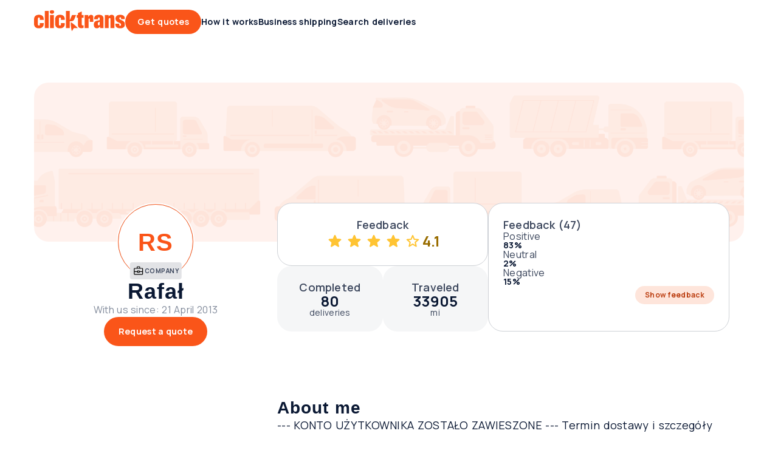

--- FILE ---
content_type: text/javascript
request_url: https://clicktrans.com/_nuxt3/Dkmy_YIU.js
body_size: 317
content:
import{_ as n,c as a,o as c,f as o,g as i,t as e}from"./BizriUiG.js";const p={name:"NumberOfShipments",props:{transactionsCount:{type:[Number,String],required:!0}}},u={class:"number-of-shipments"},d={class:"count"};function l(s,t,r,_,m,f){return c(),a("div",u,[t[0]||(t[0]=o("div",{class:"shipping-icon"},null,-1)),i(" "+e(s.$t("hp.carousels.courier_tile.transported"))+": ",1),o("span",d,e(r.transactionsCount)+" "+e(s.$t("hp.carousels.courier_tile.packages")),1)])}const N=n(p,[["render",l],["__scopeId","data-v-bfe916c4"]]);export{N};


--- FILE ---
content_type: text/javascript
request_url: https://clicktrans.com/_nuxt3/DjlfbWmp.js
body_size: 692
content:
const __vite__mapDeps=(i,m=__vite__mapDeps,d=(m.f||(m.f=["./BTI3oY3i.js","./BizriUiG.js","./g8oDQm42.js","./CnKlmzZm.js","./db1CuAFJ.js"])))=>i.map(i=>d[i]);
import{_ as q,H as x,O as u,N as L,P as l,U as N,a6 as O,a7 as V,c as i,o as t,h as a,f as F,r as H,b as d,d as $,w as _,F as R,q as T,u as e,a8 as m,a9 as Q,n as p,aa as U,ab as z,ac as f}from"./BizriUiG.js";import{_ as j}from"./gNg8u7WF.js";import{u as G}from"./DGmsUEb2.js";import{u as J}from"./pPFzGaHk.js";const K={class:"headers"},W={__name:"profile",setup(X){const h=m(()=>f(()=>import("./BTI3oY3i.js"),__vite__mapDeps([0,1,2,3]),import.meta.url)),k=m(()=>f(()=>import("./db1CuAFJ.js"),__vite__mapDeps([4,1]),import.meta.url)),{$auth:A,$useragent:b}=x(),{lastScrollPosition:v,isScrollingDown:w}=G(),B=u("trackableAuctionIds"),s=u("matchedQuickDealsCount"),{announcements:n,showMobileAppBarPreconditions:C,showMobileAppBar:P,fetchAnnouncements:y,fetchDevices:D,getMobileAppMeta:I}=J(),c=L(!1),M=l(()=>A?.user),S=l(()=>b?.IS_CUSTOMER_MOBILE_APP);return N(()=>P.value?I():{}),O(v,o=>{c.value=!!o}),V(async()=>{n.value=await y(),C.value&&await D()}),(o,Y)=>{const r=Q;return t(),i("div",{class:p(["layout",{"scroll-down":e(w)}])},[a(r,null,{default:_(()=>[(t(!0),i(R,null,T(e(n),(E,g)=>(t(),d(e(k),{key:g,announcement:E},null,8,["announcement"]))),128))]),_:1}),F("header",K,[a(e(U),{class:p(["header",{border:e(c)}]),"user-info":e(M),"trackable-auction-ids":e(B),"quick-deals-count":e(s)},null,8,["class","user-info","trackable-auction-ids","quick-deals-count"])]),a(r,null,{default:_(()=>[a(e(h)),a(j,{"matched-quick-deals-count":e(s)},null,8,["matched-quick-deals-count"])]),_:1}),H(o.$slots,"default",{},void 0,!0),e(S)?$("",!0):(t(),d(z,{key:0}))],2)}}},oe=q(W,[["__scopeId","data-v-c3513984"]]);export{oe as default};


--- FILE ---
content_type: text/javascript
request_url: https://clicktrans.com/_nuxt3/DQI4MkTw.js
body_size: 972
content:
import{I as h,A as D}from"./CVUg5aV0.js";import{_ as A,a as l,c as i,o as r,b as m,r as f,n as I,f as L,t as y,G as N,y as T,z,I as O,aw as C,w as g,d as c,h as v,g as b,m as R}from"./BizriUiG.js";import{a as U}from"./oHIn3qJq.js";const s={SMALL:"sm",MEDIUM:"md",LARGE:"lg",XLARGE:"xl"},d={SOLID:"solid",OUTLINED:"outlined"},q={name:"Avatar",emits:["error","load"],components:{ImageBase:h},props:{avatarUrl:{type:String,required:!1,default:null},initials:{type:String,required:!1,default:null},size:{type:String,required:!1,default:s.MEDIUM,validator:e=>Object.values(s).includes(e)},type:{type:String,required:!1,default:d.SOLID,validator:e=>Object.values(d).includes(e)}},data(){return{ASPECT_RATIO:D,imageError:!1}},computed:{showImage(){return this.avatarUrl&&!this.imageError}},methods:{handleError(){this.imageError=!0,this.$emit("error")}}};function M(e,t,a,E,o,n){const u=l("ImageBase");return r(),i("div",{class:I(["avatar",a.size])},[n.showImage?(r(),m(u,{key:0,src:a.avatarUrl,"aspect-ratio":o.ASPECT_RATIO.SQUARE,circle:"",onError:n.handleError,onLoad:t[0]||(t[0]=p=>e.$emit("load"))},null,8,["src","aspect-ratio","onError"])):(r(),i("div",{key:1,class:I(["avatar-circle",a.type])},[L("span",null,y(a.initials),1)],2)),f(e.$slots,"default",{},void 0,!0)],2)}const k=A(q,[["render",M],["__scopeId","data-v-72ba116d"]]),V={name:"AvatarCompany",emits:["error","load"],components:{Icon:T,AvatarBase:k,Badge:N,Dot:U},props:{size:{type:String,required:!1,default:s.MEDIUM},userName:{type:String,required:!1,default:null},dot:{type:Boolean,required:!1,default:!1},companyBadge:{type:Boolean,required:!1,default:!1},badgeIcon:{type:Boolean,required:!1,default:!1},type:{type:String,required:!1,default:d.SOLID,validator:e=>Object.values(d).includes(e)}},data(){return{BADGE_TYPE:C,ICON_SIZE:O,ICON_VARIANT:z}},computed:{showCompanyBadge(){return this.companyBadge&&[s.MEDIUM,s.LARGE,s.XLARGE].includes(this.size)},initials(){const e=this.userName?.trim()?.split(" ");if(e)return e.length>=2?`${e[0][0]}${e[e.length-1][0]}`:e[0][0]}}},w={key:0,class:"avatar-badge"},G={key:1,class:"dot"};function $(e,t,a,E,o,n){const u=l("Icon"),p=l("Badge"),_=l("Dot"),B=l("AvatarBase");return r(),m(B,R(e.$attrs,{size:a.size,initials:n.initials,type:a.type,class:"avatar",onError:t[0]||(t[0]=S=>e.$emit("error")),onLoad:t[1]||(t[1]=S=>e.$emit("load"))}),{default:g(()=>[n.showCompanyBadge?(r(),i("div",w,[f(e.$slots,"label",{},()=>[v(p,{type:o.BADGE_TYPE.NEUTRAL},{default:g(()=>[a.badgeIcon?(r(),m(u,{key:0,size:o.ICON_SIZE.SMALL,variant:o.ICON_VARIANT.OUTLINED,name:"business"},null,8,["size","variant"])):c("",!0),b(" "+y(e.$t("common.avatar.label.company")),1)]),_:1},8,["type"])],!0)])):c("",!0),a.dot?(r(),i("div",G,[f(e.$slots,"dot",{},()=>[v(_,{size:a.size},null,8,["size"])],!0)])):c("",!0)]),_:3},16,["size","initials","type"])}const Z=A(V,[["render",$],["__scopeId","data-v-ff79863d"]]);export{Z as A,s as a,d as b};


--- FILE ---
content_type: text/javascript
request_url: https://clicktrans.com/_nuxt3/D7oOUrep.js
body_size: 266
content:
import{_ as t,c as r,o as n,r as o,n as d}from"./BizriUiG.js";const a={DEFAULT:"default",OUTLINED:"outlined",OUTLINED_GREY:"outlined-grey",GREY:"grey",ORANGE:"orange"},l={name:"TileBase",props:{variant:{type:String,required:!1,default:a.DEFAULT,validator:e=>Object.values(a).includes(e)}}};function i(e,c,s,u,_,f){return n(),r("div",{class:d(["tile-base",s.variant])},[o(e.$slots,"default",{},void 0,!0)],2)}const v=t(l,[["render",i],["__scopeId","data-v-de636d6d"]]);export{v as T,a as v};


--- FILE ---
content_type: text/javascript
request_url: https://clicktrans.com/_nuxt3/9TPb5EME.js
body_size: 549
content:
import{_ as a,c as n,o as c,f as l,r as d,n as o}from"./BizriUiG.js";const r={TOP_LEFT:"top_left",TOP_CENTER:"top_center",TOP_RIGHT:"top_right",BOTTOM_LEFT:"bottom_left",BOTTOM_CENTER:"bottom_center",BOTTOM_RIGHT:"bottom_right"},u={name:"Bubble",props:{arrowPlacement:{type:String,required:!1,default:r.TOP_CENTER,validator:e=>Object.values(r).concat([null,void 0]).includes(e)},border:{type:Boolean,required:!1,default:!1}},data(){return{applyArrow:!1}},computed:{yClass(){return this.applyArrow?this.arrowPlacement?.split("_")?.[0]:"hide"},xClass(){return this.applyArrow?this.arrowPlacement?.split("_")?.[1]:"hide"}},mounted(){this.applyArrow=!0}},h={class:"inside-wrapper"};function O(e,s,t,f,p,i){return c(),n("div",{ref:"dropdown",class:o(["bubble-wrapper",i.xClass,i.yClass,{border:t.border}])},[l("div",h,[s[0]||(s[0]=l("div",{class:"arrow"},null,-1)),d(e.$slots,"default")])],2)}const m=a(u,[["render",O]]),C=(e,s)=>t=>{e.contains(t.target)||s(t)},_={data(){return{outsideClickListener:null,attachListenerOnMount:!0,delayAttachClickOutsideListener:null}},watch:{detectClickOutsideRef(e){e&&(this.destroyClickOutsideListener(),this.handleAttach())}},mounted(){this.attachListenerOnMount&&this.handleAttach()},methods:{handleAttach(){const e=this.detectClickOutsideRef?this.detectClickOutsideRef?.$el??this.detectClickOutsideRef:this.$el;this.attachClickOutsideElement(e,this.close)},attachClickOutsideElement(e,s){if(!this.delayAttachClickOutsideListener){const t=C(e,s);this.delayAttachClickOutsideListener=setTimeout(()=>document.addEventListener("click",t),250),this.outsideClickListener=t}},detachClickOutsideElement(e){e&&document.removeEventListener("click",e)},destroyClickOutsideListener(){this.detachClickOutsideElement(this.outsideClickListener),clearTimeout(this.delayAttachClickOutsideListener),this.outsideClickListener=null,this.delayAttachClickOutsideListener=null}},beforeDestroy(){this.destroyClickOutsideListener()}};export{r as A,m as B,_ as d};


--- FILE ---
content_type: text/javascript
request_url: https://clicktrans.com/_nuxt3/-ZuatHgT.js
body_size: 52292
content:
const __vite__mapDeps=(i,m=__vite__mapDeps,d=(m.f||(m.f=["./DcQeK4pQ.js","./BizriUiG.js","./B3nY6hsY.js","./270VU3iM.js","./C7_dkUnH.js","./DTmp06i4.js","./9TPb5EME.js","./yUjznjDh.js","./CVUg5aV0.js","./CnKlmzZm.js","./DN22a0wh.js","./CHgQo2L8.js","./BZHvONpD.js","./C-fxTDCq.js","./DRJYXT3C.js","./CrCvs0QN.js","./dP9PpsmF.js","./DRaqpC9Y.js","./CD6oOavj.js","./DQI4MkTw.js","./oHIn3qJq.js","./D7oOUrep.js","./0K8jgx52.js","./DUknKzF_.js","./Dkmy_YIU.js","./BJuVJG29.js","./C-sZlfQZ.js","./CDYwSuA-.js","./UME76Dtr.js","./Bp6TmXDt.js","./CvEOC_5r.js","./DGmsUEb2.js","./BjdISnIx.js","./DFCXK8XP.js","./C3O72aaO.js","./C97uudCJ.js","./Bs-4iTHw.js","./XbYK5IhB.js","./b9oTVRV8.js"])))=>i.map(i=>d[i]);
import{_ as V,c as R,o as _,h as D,E as ai,bE as Nt,bF as He,bG as pe,bH as qt,bI as Jn,bJ as Ar,bK as li,bL as Qe,bM as Cr,bN as ci,bO as kr,bP as Ke,bQ as ui,bR as Bs,bS as Pr,bT as Rr,bU as Lr,bV as Dr,bW as wr,bX as hn,bY as Mr,bZ as Qn,b_ as $r,b$ as Br,j as Ur,s as At,aE as at,y as dt,B as Ae,I as Tt,a2 as fi,a1 as xr,a as $,d as C,w as b,r as re,t as O,g as B,b as A,m as je,e as Pt,c0 as Vr,H as Bt,K as Ut,N as ce,aM as Fr,O as Re,P as K,a6 as Xr,aO as di,aN as Hr,u as y,an as Zn,f as P,M as mn,aI as qr,aH as et,F as me,c1 as Ce,z as _n,c2 as zr,G as pi,aw as hi,c3 as Us,a7 as gn,a_ as mi,v as tn,x as nn,L as vn,R as es,q as St,c4 as jr,J as sn,bA as Gr,aL as _i,c5 as Yr,p as Wr,n as Be,bD as Kr,k as ts,C as ns,A as ss,c6 as Ge,a8 as tt,ac as nt,c7 as Jr,c8 as Qr,ao as Zr,a0 as eo,bj as to,c9 as no,ca as so,ak as io,W as ro,U as oo,aK as ao,aY as Un}from"./BizriUiG.js";import{I as is,A as rn}from"./CVUg5aV0.js";import{T as lo,a as En}from"./DTmp06i4.js";import{T as rs}from"./C7_dkUnH.js";import{P as xn}from"./CnKlmzZm.js";import{C as gi}from"./270VU3iM.js";import{A as vi,b as Ei}from"./DQI4MkTw.js";import{T as yn}from"./D7oOUrep.js";import{R as co}from"./0K8jgx52.js";import{B as os,A as uo}from"./DUknKzF_.js";import{O as Vn,c as fo}from"./oHIn3qJq.js";import{a as po}from"./DN22a0wh.js";import{I as ho}from"./yUjznjDh.js";import{e as mo}from"./DRJYXT3C.js";import _o from"./BJuVJG29.js";import{u as go}from"./C-sZlfQZ.js";const vo={class:"button-edit"},Eo={__name:"ButtonEdit",setup(e){return(t,n)=>(_(),R("div",vo,[D(ai,{"icon-name":"edit","icon-variant":"outlined",size:"xl"})]))}},yi=V(Eo,[["__scopeId","data-v-fee595a1"]]);var Yt={exports:{}},Fn={exports:{}},Xn={};const mt=Symbol(""),ht=Symbol(""),Tn=Symbol(""),Rt=Symbol(""),as=Symbol(""),st=Symbol(""),ls=Symbol(""),cs=Symbol(""),Sn=Symbol(""),In=Symbol(""),It=Symbol(""),On=Symbol(""),us=Symbol(""),bn=Symbol(""),Nn=Symbol(""),An=Symbol(""),Cn=Symbol(""),kn=Symbol(""),Pn=Symbol(""),fs=Symbol(""),ds=Symbol(""),xt=Symbol(""),Lt=Symbol(""),Rn=Symbol(""),Ln=Symbol(""),_t=Symbol(""),Ot=Symbol(""),Dn=Symbol(""),on=Symbol(""),Ti=Symbol(""),an=Symbol(""),Dt=Symbol(""),Si=Symbol(""),Ii=Symbol(""),wn=Symbol(""),Oi=Symbol(""),bi=Symbol(""),Mn=Symbol(""),ps=Symbol(""),lt={[mt]:"Fragment",[ht]:"Teleport",[Tn]:"Suspense",[Rt]:"KeepAlive",[as]:"BaseTransition",[st]:"openBlock",[ls]:"createBlock",[cs]:"createElementBlock",[Sn]:"createVNode",[In]:"createElementVNode",[It]:"createCommentVNode",[On]:"createTextVNode",[us]:"createStaticVNode",[bn]:"resolveComponent",[Nn]:"resolveDynamicComponent",[An]:"resolveDirective",[Cn]:"resolveFilter",[kn]:"withDirectives",[Pn]:"renderList",[fs]:"renderSlot",[ds]:"createSlots",[xt]:"toDisplayString",[Lt]:"mergeProps",[Rn]:"normalizeClass",[Ln]:"normalizeStyle",[_t]:"normalizeProps",[Ot]:"guardReactiveProps",[Dn]:"toHandlers",[on]:"camelize",[Ti]:"capitalize",[an]:"toHandlerKey",[Dt]:"setBlockTracking",[Si]:"pushScopeId",[Ii]:"popScopeId",[wn]:"withCtx",[Oi]:"unref",[bi]:"isRef",[Mn]:"withMemo",[ps]:"isMemoSame"};function Ni(e){Object.getOwnPropertySymbols(e).forEach(t=>{lt[t]=e[t]})}const yo={HTML:0,0:"HTML",SVG:1,1:"SVG",MATH_ML:2,2:"MATH_ML"},To={ROOT:0,0:"ROOT",ELEMENT:1,1:"ELEMENT",TEXT:2,2:"TEXT",COMMENT:3,3:"COMMENT",SIMPLE_EXPRESSION:4,4:"SIMPLE_EXPRESSION",INTERPOLATION:5,5:"INTERPOLATION",ATTRIBUTE:6,6:"ATTRIBUTE",DIRECTIVE:7,7:"DIRECTIVE",COMPOUND_EXPRESSION:8,8:"COMPOUND_EXPRESSION",IF:9,9:"IF",IF_BRANCH:10,10:"IF_BRANCH",FOR:11,11:"FOR",TEXT_CALL:12,12:"TEXT_CALL",VNODE_CALL:13,13:"VNODE_CALL",JS_CALL_EXPRESSION:14,14:"JS_CALL_EXPRESSION",JS_OBJECT_EXPRESSION:15,15:"JS_OBJECT_EXPRESSION",JS_PROPERTY:16,16:"JS_PROPERTY",JS_ARRAY_EXPRESSION:17,17:"JS_ARRAY_EXPRESSION",JS_FUNCTION_EXPRESSION:18,18:"JS_FUNCTION_EXPRESSION",JS_CONDITIONAL_EXPRESSION:19,19:"JS_CONDITIONAL_EXPRESSION",JS_CACHE_EXPRESSION:20,20:"JS_CACHE_EXPRESSION",JS_BLOCK_STATEMENT:21,21:"JS_BLOCK_STATEMENT",JS_TEMPLATE_LITERAL:22,22:"JS_TEMPLATE_LITERAL",JS_IF_STATEMENT:23,23:"JS_IF_STATEMENT",JS_ASSIGNMENT_EXPRESSION:24,24:"JS_ASSIGNMENT_EXPRESSION",JS_SEQUENCE_EXPRESSION:25,25:"JS_SEQUENCE_EXPRESSION",JS_RETURN_STATEMENT:26,26:"JS_RETURN_STATEMENT"},So={ELEMENT:0,0:"ELEMENT",COMPONENT:1,1:"COMPONENT",SLOT:2,2:"SLOT",TEMPLATE:3,3:"TEMPLATE"},Io={NOT_CONSTANT:0,0:"NOT_CONSTANT",CAN_SKIP_PATCH:1,1:"CAN_SKIP_PATCH",CAN_CACHE:2,2:"CAN_CACHE",CAN_STRINGIFY:3,3:"CAN_STRINGIFY"},he={start:{line:1,column:1,offset:0},end:{line:1,column:1,offset:0},source:""};function Ai(e,t=""){return{type:0,source:t,children:e,helpers:new Set,components:[],directives:[],hoists:[],imports:[],cached:[],temps:0,codegenNode:void 0,loc:he}}function gt(e,t,n,s,i,r,o,l=!1,c=!1,p=!1,h=he){return e&&(l?(e.helper(st),e.helper(ft(e.inSSR,p))):e.helper(ut(e.inSSR,p)),o&&e.helper(kn)),{type:13,tag:t,props:n,children:s,patchFlag:i,dynamicProps:r,directives:o,isBlock:l,disableTracking:c,isComponent:p,loc:h}}function Ze(e,t=he){return{type:17,loc:t,elements:e}}function Pe(e,t=he){return{type:15,loc:t,properties:e}}function ue(e,t){return{type:16,loc:he,key:pe(e)?U(e,!0):e,value:t}}function U(e,t=!1,n=he,s=0){return{type:4,loc:n,content:e,isStatic:t,constType:t?3:s}}function Oo(e,t){return{type:5,loc:t,content:pe(e)?U(e,!1,t):e}}function we(e,t=he){return{type:8,loc:t,children:e}}function fe(e,t=[],n=he){return{type:14,loc:n,callee:e,arguments:t}}function ct(e,t=void 0,n=!1,s=!1,i=he){return{type:18,params:e,returns:t,newline:n,isSlot:s,loc:i}}function ln(e,t,n,s=!0){return{type:19,test:e,consequent:t,alternate:n,newline:s,loc:he}}function Ci(e,t,n=!1,s=!1){return{type:20,index:e,value:t,needPauseTracking:n,inVOnce:s,needArraySpread:!1,loc:he}}function ki(e){return{type:21,body:e,loc:he}}function bo(e){return{type:22,elements:e,loc:he}}function No(e,t,n){return{type:23,test:e,consequent:t,alternate:n,loc:he}}function Ao(e,t){return{type:24,left:e,right:t,loc:he}}function Co(e){return{type:25,expressions:e,loc:he}}function ko(e){return{type:26,returns:e,loc:he}}function ut(e,t){return e||t?Sn:In}function ft(e,t){return e||t?ls:cs}function $n(e,{helper:t,removeHelper:n,inSSR:s}){e.isBlock||(e.isBlock=!0,n(ut(s,e.isComponent)),t(st),t(ft(s,e.isComponent)))}const xs=new Uint8Array([123,123]),Vs=new Uint8Array([125,125]);function Fs(e){return e>=97&&e<=122||e>=65&&e<=90}function ke(e){return e===32||e===10||e===9||e===12||e===13}function Ye(e){return e===47||e===62||ke(e)}function cn(e){const t=new Uint8Array(e.length);for(let n=0;n<e.length;n++)t[n]=e.charCodeAt(n);return t}const ge={Cdata:new Uint8Array([67,68,65,84,65,91]),CdataEnd:new Uint8Array([93,93,62]),CommentEnd:new Uint8Array([45,45,62]),ScriptEnd:new Uint8Array([60,47,115,99,114,105,112,116]),StyleEnd:new Uint8Array([60,47,115,116,121,108,101]),TitleEnd:new Uint8Array([60,47,116,105,116,108,101]),TextareaEnd:new Uint8Array([60,47,116,101,120,116,97,114,101,97])};class Po{constructor(t,n){this.stack=t,this.cbs=n,this.state=1,this.buffer="",this.sectionStart=0,this.index=0,this.entityStart=0,this.baseState=1,this.inRCDATA=!1,this.inXML=!1,this.inVPre=!1,this.newlines=[],this.mode=0,this.delimiterOpen=xs,this.delimiterClose=Vs,this.delimiterIndex=-1,this.currentSequence=void 0,this.sequenceIndex=0}get inSFCRoot(){return this.mode===2&&this.stack.length===0}reset(){this.state=1,this.mode=0,this.buffer="",this.sectionStart=0,this.index=0,this.baseState=1,this.inRCDATA=!1,this.currentSequence=void 0,this.newlines.length=0,this.delimiterOpen=xs,this.delimiterClose=Vs}getPos(t){let n=1,s=t+1;for(let i=this.newlines.length-1;i>=0;i--){const r=this.newlines[i];if(t>r){n=i+2,s=t-r;break}}return{column:s,line:n,offset:t}}peek(){return this.buffer.charCodeAt(this.index+1)}stateText(t){t===60?(this.index>this.sectionStart&&this.cbs.ontext(this.sectionStart,this.index),this.state=5,this.sectionStart=this.index):!this.inVPre&&t===this.delimiterOpen[0]&&(this.state=2,this.delimiterIndex=0,this.stateInterpolationOpen(t))}stateInterpolationOpen(t){if(t===this.delimiterOpen[this.delimiterIndex])if(this.delimiterIndex===this.delimiterOpen.length-1){const n=this.index+1-this.delimiterOpen.length;n>this.sectionStart&&this.cbs.ontext(this.sectionStart,n),this.state=3,this.sectionStart=n}else this.delimiterIndex++;else this.inRCDATA?(this.state=32,this.stateInRCDATA(t)):(this.state=1,this.stateText(t))}stateInterpolation(t){t===this.delimiterClose[0]&&(this.state=4,this.delimiterIndex=0,this.stateInterpolationClose(t))}stateInterpolationClose(t){t===this.delimiterClose[this.delimiterIndex]?this.delimiterIndex===this.delimiterClose.length-1?(this.cbs.oninterpolation(this.sectionStart,this.index+1),this.inRCDATA?this.state=32:this.state=1,this.sectionStart=this.index+1):this.delimiterIndex++:(this.state=3,this.stateInterpolation(t))}stateSpecialStartSequence(t){const n=this.sequenceIndex===this.currentSequence.length;if(!(n?Ye(t):(t|32)===this.currentSequence[this.sequenceIndex]))this.inRCDATA=!1;else if(!n){this.sequenceIndex++;return}this.sequenceIndex=0,this.state=6,this.stateInTagName(t)}stateInRCDATA(t){if(this.sequenceIndex===this.currentSequence.length){if(t===62||ke(t)){const n=this.index-this.currentSequence.length;if(this.sectionStart<n){const s=this.index;this.index=n,this.cbs.ontext(this.sectionStart,n),this.index=s}this.sectionStart=n+2,this.stateInClosingTagName(t),this.inRCDATA=!1;return}this.sequenceIndex=0}(t|32)===this.currentSequence[this.sequenceIndex]?this.sequenceIndex+=1:this.sequenceIndex===0?this.currentSequence===ge.TitleEnd||this.currentSequence===ge.TextareaEnd&&!this.inSFCRoot?!this.inVPre&&t===this.delimiterOpen[0]&&(this.state=2,this.delimiterIndex=0,this.stateInterpolationOpen(t)):this.fastForwardTo(60)&&(this.sequenceIndex=1):this.sequenceIndex=+(t===60)}stateCDATASequence(t){t===ge.Cdata[this.sequenceIndex]?++this.sequenceIndex===ge.Cdata.length&&(this.state=28,this.currentSequence=ge.CdataEnd,this.sequenceIndex=0,this.sectionStart=this.index+1):(this.sequenceIndex=0,this.state=23,this.stateInDeclaration(t))}fastForwardTo(t){for(;++this.index<this.buffer.length;){const n=this.buffer.charCodeAt(this.index);if(n===10&&this.newlines.push(this.index),n===t)return!0}return this.index=this.buffer.length-1,!1}stateInCommentLike(t){t===this.currentSequence[this.sequenceIndex]?++this.sequenceIndex===this.currentSequence.length&&(this.currentSequence===ge.CdataEnd?this.cbs.oncdata(this.sectionStart,this.index-2):this.cbs.oncomment(this.sectionStart,this.index-2),this.sequenceIndex=0,this.sectionStart=this.index+1,this.state=1):this.sequenceIndex===0?this.fastForwardTo(this.currentSequence[0])&&(this.sequenceIndex=1):t!==this.currentSequence[this.sequenceIndex-1]&&(this.sequenceIndex=0)}startSpecial(t,n){this.enterRCDATA(t,n),this.state=31}enterRCDATA(t,n){this.inRCDATA=!0,this.currentSequence=t,this.sequenceIndex=n}stateBeforeTagName(t){t===33?(this.state=22,this.sectionStart=this.index+1):t===63?(this.state=24,this.sectionStart=this.index+1):Fs(t)?(this.sectionStart=this.index,this.mode===0?this.state=6:this.inSFCRoot?this.state=34:this.inXML?this.state=6:t===116?this.state=30:this.state=t===115?29:6):t===47?this.state=8:(this.state=1,this.stateText(t))}stateInTagName(t){Ye(t)&&this.handleTagName(t)}stateInSFCRootTagName(t){if(Ye(t)){const n=this.buffer.slice(this.sectionStart,this.index);n!=="template"&&this.enterRCDATA(cn("</"+n),0),this.handleTagName(t)}}handleTagName(t){this.cbs.onopentagname(this.sectionStart,this.index),this.sectionStart=-1,this.state=11,this.stateBeforeAttrName(t)}stateBeforeClosingTagName(t){ke(t)||(t===62?(this.state=1,this.sectionStart=this.index+1):(this.state=Fs(t)?9:27,this.sectionStart=this.index))}stateInClosingTagName(t){(t===62||ke(t))&&(this.cbs.onclosetag(this.sectionStart,this.index),this.sectionStart=-1,this.state=10,this.stateAfterClosingTagName(t))}stateAfterClosingTagName(t){t===62&&(this.state=1,this.sectionStart=this.index+1)}stateBeforeAttrName(t){t===62?(this.cbs.onopentagend(this.index),this.inRCDATA?this.state=32:this.state=1,this.sectionStart=this.index+1):t===47?this.state=7:t===60&&this.peek()===47?(this.cbs.onopentagend(this.index),this.state=5,this.sectionStart=this.index):ke(t)||this.handleAttrStart(t)}handleAttrStart(t){t===118&&this.peek()===45?(this.state=13,this.sectionStart=this.index):t===46||t===58||t===64||t===35?(this.cbs.ondirname(this.index,this.index+1),this.state=14,this.sectionStart=this.index+1):(this.state=12,this.sectionStart=this.index)}stateInSelfClosingTag(t){t===62?(this.cbs.onselfclosingtag(this.index),this.state=1,this.sectionStart=this.index+1,this.inRCDATA=!1):ke(t)||(this.state=11,this.stateBeforeAttrName(t))}stateInAttrName(t){(t===61||Ye(t))&&(this.cbs.onattribname(this.sectionStart,this.index),this.handleAttrNameEnd(t))}stateInDirName(t){t===61||Ye(t)?(this.cbs.ondirname(this.sectionStart,this.index),this.handleAttrNameEnd(t)):t===58?(this.cbs.ondirname(this.sectionStart,this.index),this.state=14,this.sectionStart=this.index+1):t===46&&(this.cbs.ondirname(this.sectionStart,this.index),this.state=16,this.sectionStart=this.index+1)}stateInDirArg(t){t===61||Ye(t)?(this.cbs.ondirarg(this.sectionStart,this.index),this.handleAttrNameEnd(t)):t===91?this.state=15:t===46&&(this.cbs.ondirarg(this.sectionStart,this.index),this.state=16,this.sectionStart=this.index+1)}stateInDynamicDirArg(t){t===93?this.state=14:(t===61||Ye(t))&&(this.cbs.ondirarg(this.sectionStart,this.index+1),this.handleAttrNameEnd(t))}stateInDirModifier(t){t===61||Ye(t)?(this.cbs.ondirmodifier(this.sectionStart,this.index),this.handleAttrNameEnd(t)):t===46&&(this.cbs.ondirmodifier(this.sectionStart,this.index),this.sectionStart=this.index+1)}handleAttrNameEnd(t){this.sectionStart=this.index,this.state=17,this.cbs.onattribnameend(this.index),this.stateAfterAttrName(t)}stateAfterAttrName(t){t===61?this.state=18:t===47||t===62?(this.cbs.onattribend(0,this.sectionStart),this.sectionStart=-1,this.state=11,this.stateBeforeAttrName(t)):ke(t)||(this.cbs.onattribend(0,this.sectionStart),this.handleAttrStart(t))}stateBeforeAttrValue(t){t===34?(this.state=19,this.sectionStart=this.index+1):t===39?(this.state=20,this.sectionStart=this.index+1):ke(t)||(this.sectionStart=this.index,this.state=21,this.stateInAttrValueNoQuotes(t))}handleInAttrValue(t,n){(t===n||this.fastForwardTo(n))&&(this.cbs.onattribdata(this.sectionStart,this.index),this.sectionStart=-1,this.cbs.onattribend(n===34?3:2,this.index+1),this.state=11)}stateInAttrValueDoubleQuotes(t){this.handleInAttrValue(t,34)}stateInAttrValueSingleQuotes(t){this.handleInAttrValue(t,39)}stateInAttrValueNoQuotes(t){ke(t)||t===62?(this.cbs.onattribdata(this.sectionStart,this.index),this.sectionStart=-1,this.cbs.onattribend(1,this.index),this.state=11,this.stateBeforeAttrName(t)):(t===39||t===60||t===61||t===96)&&this.cbs.onerr(18,this.index)}stateBeforeDeclaration(t){t===91?(this.state=26,this.sequenceIndex=0):this.state=t===45?25:23}stateInDeclaration(t){(t===62||this.fastForwardTo(62))&&(this.state=1,this.sectionStart=this.index+1)}stateInProcessingInstruction(t){(t===62||this.fastForwardTo(62))&&(this.cbs.onprocessinginstruction(this.sectionStart,this.index),this.state=1,this.sectionStart=this.index+1)}stateBeforeComment(t){t===45?(this.state=28,this.currentSequence=ge.CommentEnd,this.sequenceIndex=2,this.sectionStart=this.index+1):this.state=23}stateInSpecialComment(t){(t===62||this.fastForwardTo(62))&&(this.cbs.oncomment(this.sectionStart,this.index),this.state=1,this.sectionStart=this.index+1)}stateBeforeSpecialS(t){t===ge.ScriptEnd[3]?this.startSpecial(ge.ScriptEnd,4):t===ge.StyleEnd[3]?this.startSpecial(ge.StyleEnd,4):(this.state=6,this.stateInTagName(t))}stateBeforeSpecialT(t){t===ge.TitleEnd[3]?this.startSpecial(ge.TitleEnd,4):t===ge.TextareaEnd[3]?this.startSpecial(ge.TextareaEnd,4):(this.state=6,this.stateInTagName(t))}startEntity(){}stateInEntity(){}parse(t){for(this.buffer=t;this.index<this.buffer.length;){const n=this.buffer.charCodeAt(this.index);switch(n===10&&this.state!==33&&this.newlines.push(this.index),this.state){case 1:{this.stateText(n);break}case 2:{this.stateInterpolationOpen(n);break}case 3:{this.stateInterpolation(n);break}case 4:{this.stateInterpolationClose(n);break}case 31:{this.stateSpecialStartSequence(n);break}case 32:{this.stateInRCDATA(n);break}case 26:{this.stateCDATASequence(n);break}case 19:{this.stateInAttrValueDoubleQuotes(n);break}case 12:{this.stateInAttrName(n);break}case 13:{this.stateInDirName(n);break}case 14:{this.stateInDirArg(n);break}case 15:{this.stateInDynamicDirArg(n);break}case 16:{this.stateInDirModifier(n);break}case 28:{this.stateInCommentLike(n);break}case 27:{this.stateInSpecialComment(n);break}case 11:{this.stateBeforeAttrName(n);break}case 6:{this.stateInTagName(n);break}case 34:{this.stateInSFCRootTagName(n);break}case 9:{this.stateInClosingTagName(n);break}case 5:{this.stateBeforeTagName(n);break}case 17:{this.stateAfterAttrName(n);break}case 20:{this.stateInAttrValueSingleQuotes(n);break}case 18:{this.stateBeforeAttrValue(n);break}case 8:{this.stateBeforeClosingTagName(n);break}case 10:{this.stateAfterClosingTagName(n);break}case 29:{this.stateBeforeSpecialS(n);break}case 30:{this.stateBeforeSpecialT(n);break}case 21:{this.stateInAttrValueNoQuotes(n);break}case 7:{this.stateInSelfClosingTag(n);break}case 23:{this.stateInDeclaration(n);break}case 22:{this.stateBeforeDeclaration(n);break}case 25:{this.stateBeforeComment(n);break}case 24:{this.stateInProcessingInstruction(n);break}case 33:{this.stateInEntity();break}}this.index++}this.cleanup(),this.finish()}cleanup(){this.sectionStart!==this.index&&(this.state===1||this.state===32&&this.sequenceIndex===0?(this.cbs.ontext(this.sectionStart,this.index),this.sectionStart=this.index):(this.state===19||this.state===20||this.state===21)&&(this.cbs.onattribdata(this.sectionStart,this.index),this.sectionStart=this.index))}finish(){this.handleTrailingData(),this.cbs.onend()}handleTrailingData(){const t=this.buffer.length;this.sectionStart>=t||(this.state===28?this.currentSequence===ge.CdataEnd?this.cbs.oncdata(this.sectionStart,t):this.cbs.oncomment(this.sectionStart,t):this.state===6||this.state===11||this.state===18||this.state===17||this.state===12||this.state===13||this.state===14||this.state===15||this.state===16||this.state===20||this.state===19||this.state===21||this.state===9||this.cbs.ontext(this.sectionStart,t))}emitCodePoint(t,n){}}const Ro={COMPILER_IS_ON_ELEMENT:"COMPILER_IS_ON_ELEMENT",COMPILER_V_BIND_SYNC:"COMPILER_V_BIND_SYNC",COMPILER_V_BIND_OBJECT_ORDER:"COMPILER_V_BIND_OBJECT_ORDER",COMPILER_V_ON_NATIVE:"COMPILER_V_ON_NATIVE",COMPILER_V_IF_V_FOR_PRECEDENCE:"COMPILER_V_IF_V_FOR_PRECEDENCE",COMPILER_NATIVE_TEMPLATE:"COMPILER_NATIVE_TEMPLATE",COMPILER_INLINE_TEMPLATE:"COMPILER_INLINE_TEMPLATE",COMPILER_FILTERS:"COMPILER_FILTERS"},Lo={COMPILER_IS_ON_ELEMENT:{message:'Platform-native elements with "is" prop will no longer be treated as components in Vue 3 unless the "is" value is explicitly prefixed with "vue:".',link:"https://v3-migration.vuejs.org/breaking-changes/custom-elements-interop.html"},COMPILER_V_BIND_SYNC:{message:e=>`.sync modifier for v-bind has been removed. Use v-model with argument instead. \`v-bind:${e}.sync\` should be changed to \`v-model:${e}\`.`,link:"https://v3-migration.vuejs.org/breaking-changes/v-model.html"},COMPILER_V_BIND_OBJECT_ORDER:{message:'v-bind="obj" usage is now order sensitive and behaves like JavaScript object spread: it will now overwrite an existing non-mergeable attribute that appears before v-bind in the case of conflict. To retain 2.x behavior, move v-bind to make it the first attribute. You can also suppress this warning if the usage is intended.',link:"https://v3-migration.vuejs.org/breaking-changes/v-bind.html"},COMPILER_V_ON_NATIVE:{message:".native modifier for v-on has been removed as is no longer necessary.",link:"https://v3-migration.vuejs.org/breaking-changes/v-on-native-modifier-removed.html"},COMPILER_V_IF_V_FOR_PRECEDENCE:{message:"v-if / v-for precedence when used on the same element has changed in Vue 3: v-if now takes higher precedence and will no longer have access to v-for scope variables. It is best to avoid the ambiguity with <template> tags or use a computed property that filters v-for data source.",link:"https://v3-migration.vuejs.org/breaking-changes/v-if-v-for.html"},COMPILER_NATIVE_TEMPLATE:{message:"<template> with no special directives will render as a native template element instead of its inner content in Vue 3."},COMPILER_INLINE_TEMPLATE:{message:'"inline-template" has been removed in Vue 3.',link:"https://v3-migration.vuejs.org/breaking-changes/inline-template-attribute.html"},COMPILER_FILTERS:{message:'filters have been removed in Vue 3. The "|" symbol will be treated as native JavaScript bitwise OR operator. Use method calls or computed properties instead.',link:"https://v3-migration.vuejs.org/breaking-changes/filters.html"}};function zn(e,{compatConfig:t}){const n=t&&t[e];return e==="MODE"?n||3:n}function ot(e,t){const n=zn("MODE",t),s=zn(e,t);return n===3?s===!0:s!==!1}function vt(e,t,n,...s){return ot(e,t)}function Do(e,t,n,...s){if(zn(e,t)==="suppress-warning")return;const{message:r,link:o}=Lo[e],l=`(deprecation ${e}) ${typeof r=="function"?r(...s):r}${o?`
  Details: ${o}`:""}`,c=new SyntaxError(l);c.code=e,n&&(c.loc=n),t.onWarn(c)}function hs(e){throw e}function Pi(e){}function se(e,t,n,s){const i=`https://vuejs.org/error-reference/#compiler-${e}`,r=new SyntaxError(String(i));return r.code=e,r.loc=t,r}const wo={ABRUPT_CLOSING_OF_EMPTY_COMMENT:0,0:"ABRUPT_CLOSING_OF_EMPTY_COMMENT",CDATA_IN_HTML_CONTENT:1,1:"CDATA_IN_HTML_CONTENT",DUPLICATE_ATTRIBUTE:2,2:"DUPLICATE_ATTRIBUTE",END_TAG_WITH_ATTRIBUTES:3,3:"END_TAG_WITH_ATTRIBUTES",END_TAG_WITH_TRAILING_SOLIDUS:4,4:"END_TAG_WITH_TRAILING_SOLIDUS",EOF_BEFORE_TAG_NAME:5,5:"EOF_BEFORE_TAG_NAME",EOF_IN_CDATA:6,6:"EOF_IN_CDATA",EOF_IN_COMMENT:7,7:"EOF_IN_COMMENT",EOF_IN_SCRIPT_HTML_COMMENT_LIKE_TEXT:8,8:"EOF_IN_SCRIPT_HTML_COMMENT_LIKE_TEXT",EOF_IN_TAG:9,9:"EOF_IN_TAG",INCORRECTLY_CLOSED_COMMENT:10,10:"INCORRECTLY_CLOSED_COMMENT",INCORRECTLY_OPENED_COMMENT:11,11:"INCORRECTLY_OPENED_COMMENT",INVALID_FIRST_CHARACTER_OF_TAG_NAME:12,12:"INVALID_FIRST_CHARACTER_OF_TAG_NAME",MISSING_ATTRIBUTE_VALUE:13,13:"MISSING_ATTRIBUTE_VALUE",MISSING_END_TAG_NAME:14,14:"MISSING_END_TAG_NAME",MISSING_WHITESPACE_BETWEEN_ATTRIBUTES:15,15:"MISSING_WHITESPACE_BETWEEN_ATTRIBUTES",NESTED_COMMENT:16,16:"NESTED_COMMENT",UNEXPECTED_CHARACTER_IN_ATTRIBUTE_NAME:17,17:"UNEXPECTED_CHARACTER_IN_ATTRIBUTE_NAME",UNEXPECTED_CHARACTER_IN_UNQUOTED_ATTRIBUTE_VALUE:18,18:"UNEXPECTED_CHARACTER_IN_UNQUOTED_ATTRIBUTE_VALUE",UNEXPECTED_EQUALS_SIGN_BEFORE_ATTRIBUTE_NAME:19,19:"UNEXPECTED_EQUALS_SIGN_BEFORE_ATTRIBUTE_NAME",UNEXPECTED_NULL_CHARACTER:20,20:"UNEXPECTED_NULL_CHARACTER",UNEXPECTED_QUESTION_MARK_INSTEAD_OF_TAG_NAME:21,21:"UNEXPECTED_QUESTION_MARK_INSTEAD_OF_TAG_NAME",UNEXPECTED_SOLIDUS_IN_TAG:22,22:"UNEXPECTED_SOLIDUS_IN_TAG",X_INVALID_END_TAG:23,23:"X_INVALID_END_TAG",X_MISSING_END_TAG:24,24:"X_MISSING_END_TAG",X_MISSING_INTERPOLATION_END:25,25:"X_MISSING_INTERPOLATION_END",X_MISSING_DIRECTIVE_NAME:26,26:"X_MISSING_DIRECTIVE_NAME",X_MISSING_DYNAMIC_DIRECTIVE_ARGUMENT_END:27,27:"X_MISSING_DYNAMIC_DIRECTIVE_ARGUMENT_END",X_V_IF_NO_EXPRESSION:28,28:"X_V_IF_NO_EXPRESSION",X_V_IF_SAME_KEY:29,29:"X_V_IF_SAME_KEY",X_V_ELSE_NO_ADJACENT_IF:30,30:"X_V_ELSE_NO_ADJACENT_IF",X_V_FOR_NO_EXPRESSION:31,31:"X_V_FOR_NO_EXPRESSION",X_V_FOR_MALFORMED_EXPRESSION:32,32:"X_V_FOR_MALFORMED_EXPRESSION",X_V_FOR_TEMPLATE_KEY_PLACEMENT:33,33:"X_V_FOR_TEMPLATE_KEY_PLACEMENT",X_V_BIND_NO_EXPRESSION:34,34:"X_V_BIND_NO_EXPRESSION",X_V_ON_NO_EXPRESSION:35,35:"X_V_ON_NO_EXPRESSION",X_V_SLOT_UNEXPECTED_DIRECTIVE_ON_SLOT_OUTLET:36,36:"X_V_SLOT_UNEXPECTED_DIRECTIVE_ON_SLOT_OUTLET",X_V_SLOT_MIXED_SLOT_USAGE:37,37:"X_V_SLOT_MIXED_SLOT_USAGE",X_V_SLOT_DUPLICATE_SLOT_NAMES:38,38:"X_V_SLOT_DUPLICATE_SLOT_NAMES",X_V_SLOT_EXTRANEOUS_DEFAULT_SLOT_CHILDREN:39,39:"X_V_SLOT_EXTRANEOUS_DEFAULT_SLOT_CHILDREN",X_V_SLOT_MISPLACED:40,40:"X_V_SLOT_MISPLACED",X_V_MODEL_NO_EXPRESSION:41,41:"X_V_MODEL_NO_EXPRESSION",X_V_MODEL_MALFORMED_EXPRESSION:42,42:"X_V_MODEL_MALFORMED_EXPRESSION",X_V_MODEL_ON_SCOPE_VARIABLE:43,43:"X_V_MODEL_ON_SCOPE_VARIABLE",X_V_MODEL_ON_PROPS:44,44:"X_V_MODEL_ON_PROPS",X_INVALID_EXPRESSION:45,45:"X_INVALID_EXPRESSION",X_KEEP_ALIVE_INVALID_CHILDREN:46,46:"X_KEEP_ALIVE_INVALID_CHILDREN",X_PREFIX_ID_NOT_SUPPORTED:47,47:"X_PREFIX_ID_NOT_SUPPORTED",X_MODULE_MODE_NOT_SUPPORTED:48,48:"X_MODULE_MODE_NOT_SUPPORTED",X_CACHE_HANDLER_NOT_SUPPORTED:49,49:"X_CACHE_HANDLER_NOT_SUPPORTED",X_SCOPE_ID_NOT_SUPPORTED:50,50:"X_SCOPE_ID_NOT_SUPPORTED",X_VNODE_HOOKS:51,51:"X_VNODE_HOOKS",X_V_BIND_INVALID_SAME_NAME_ARGUMENT:52,52:"X_V_BIND_INVALID_SAME_NAME_ARGUMENT",__EXTEND_POINT__:53,53:"__EXTEND_POINT__"},Mo={0:"Illegal comment.",1:"CDATA section is allowed only in XML context.",2:"Duplicate attribute.",3:"End tag cannot have attributes.",4:"Illegal '/' in tags.",5:"Unexpected EOF in tag.",6:"Unexpected EOF in CDATA section.",7:"Unexpected EOF in comment.",8:"Unexpected EOF in script.",9:"Unexpected EOF in tag.",10:"Incorrectly closed comment.",11:"Incorrectly opened comment.",12:"Illegal tag name. Use '&lt;' to print '<'.",13:"Attribute value was expected.",14:"End tag name was expected.",15:"Whitespace was expected.",16:"Unexpected '<!--' in comment.",17:`Attribute name cannot contain U+0022 ("), U+0027 ('), and U+003C (<).`,18:"Unquoted attribute value cannot contain U+0022 (\"), U+0027 ('), U+003C (<), U+003D (=), and U+0060 (`).",19:"Attribute name cannot start with '='.",21:"'<?' is allowed only in XML context.",20:"Unexpected null character.",22:"Illegal '/' in tags.",23:"Invalid end tag.",24:"Element is missing end tag.",25:"Interpolation end sign was not found.",27:"End bracket for dynamic directive argument was not found. Note that dynamic directive argument cannot contain spaces.",26:"Legal directive name was expected.",28:"v-if/v-else-if is missing expression.",29:"v-if/else branches must use unique keys.",30:"v-else/v-else-if has no adjacent v-if or v-else-if.",31:"v-for is missing expression.",32:"v-for has invalid expression.",33:"<template v-for> key should be placed on the <template> tag.",34:"v-bind is missing expression.",52:"v-bind with same-name shorthand only allows static argument.",35:"v-on is missing expression.",36:"Unexpected custom directive on <slot> outlet.",37:"Mixed v-slot usage on both the component and nested <template>. When there are multiple named slots, all slots should use <template> syntax to avoid scope ambiguity.",38:"Duplicate slot names found. ",39:"Extraneous children found when component already has explicitly named default slot. These children will be ignored.",40:"v-slot can only be used on components or <template> tags.",41:"v-model is missing expression.",42:"v-model value must be a valid JavaScript member expression.",43:"v-model cannot be used on v-for or v-slot scope variables because they are not writable.",44:`v-model cannot be used on a prop, because local prop bindings are not writable.
Use a v-bind binding combined with a v-on listener that emits update:x event instead.`,45:"Error parsing JavaScript expression: ",46:"<KeepAlive> expects exactly one child component.",51:"@vnode-* hooks in templates are no longer supported. Use the vue: prefix instead. For example, @vnode-mounted should be changed to @vue:mounted. @vnode-* hooks support has been removed in 3.4.",47:'"prefixIdentifiers" option is not supported in this build of compiler.',48:"ES module mode is not supported in this build of compiler.",49:'"cacheHandlers" option is only supported when the "prefixIdentifiers" option is enabled.',50:'"scopeId" option is only supported in module mode.',53:""};function $o(e,t,n=!1,s=[],i=Object.create(null)){}function Bo(e,t,n){return!1}function Uo(e,t){if(e&&(e.type==="ObjectProperty"||e.type==="ArrayPattern")){let n=t.length;for(;n--;){const s=t[n];if(s.type==="AssignmentExpression")return!0;if(s.type!=="ObjectProperty"&&!s.type.endsWith("Pattern"))break}}return!1}function xo(e){let t=e.length;for(;t--;){const n=e[t];if(n.type==="NewExpression")return!0;if(n.type!=="MemberExpression")break}return!1}function Vo(e,t){for(const n of e.params)for(const s of xe(n))t(s)}function Ri(e,t){const n=e.type==="SwitchCase"?e.consequent:e.body;for(const s of n)if(s.type==="VariableDeclaration"){if(s.declare)continue;for(const i of s.declarations)for(const r of xe(i.id))t(r)}else if(s.type==="FunctionDeclaration"||s.type==="ClassDeclaration"){if(s.declare||!s.id)continue;t(s.id)}else Fo(s)?Xo(s,!0,t):s.type==="SwitchStatement"&&Ho(s,!0,t)}function Fo(e){return e.type==="ForOfStatement"||e.type==="ForInStatement"||e.type==="ForStatement"}function Xo(e,t,n){const s=e.type==="ForStatement"?e.init:e.left;if(s&&s.type==="VariableDeclaration"&&(s.kind==="var"?t:!t))for(const i of s.declarations)for(const r of xe(i.id))n(r)}function Ho(e,t,n){for(const s of e.cases){for(const i of s.consequent)if(i.type==="VariableDeclaration"&&(i.kind==="var"?t:!t))for(const r of i.declarations)for(const o of xe(r.id))n(o);Ri(s,n)}}function xe(e,t=[]){switch(e.type){case"Identifier":t.push(e);break;case"MemberExpression":let n=e;for(;n.type==="MemberExpression";)n=n.object;t.push(n);break;case"ObjectPattern":for(const s of e.properties)s.type==="RestElement"?xe(s.argument,t):xe(s.value,t);break;case"ArrayPattern":e.elements.forEach(s=>{s&&xe(s,t)});break;case"RestElement":xe(e.argument,t);break;case"AssignmentPattern":xe(e.left,t);break}return t}const qo=e=>/Function(?:Expression|Declaration)$|Method$/.test(e.type),Li=e=>e&&(e.type==="ObjectProperty"||e.type==="ObjectMethod")&&!e.computed,zo=(e,t)=>Li(t)&&t.key===e,Di=["TSAsExpression","TSTypeAssertion","TSNonNullExpression","TSInstantiationExpression","TSSatisfiesExpression"];function wi(e){return Di.includes(e.type)?wi(e.expression):e}const Ie=e=>e.type===4&&e.isStatic;function ms(e){switch(e){case"Teleport":case"teleport":return ht;case"Suspense":case"suspense":return Tn;case"KeepAlive":case"keep-alive":return Rt;case"BaseTransition":case"base-transition":return as}}const jo=/^$|^\d|[^\$\w\xA0-\uFFFF]/,Vt=e=>!jo.test(e),_s=/[A-Za-z_$\xA0-\uFFFF]/,Go=/[\.\?\w$\xA0-\uFFFF]/,Yo=/\s+[.[]\s*|\s*[.[]\s+/g,Mi=e=>e.type===4?e.content:e.loc.source,$i=e=>{const t=Mi(e).trim().replace(Yo,l=>l.trim());let n=0,s=[],i=0,r=0,o=null;for(let l=0;l<t.length;l++){const c=t.charAt(l);switch(n){case 0:if(c==="[")s.push(n),n=1,i++;else if(c==="(")s.push(n),n=2,r++;else if(!(l===0?_s:Go).test(c))return!1;break;case 1:c==="'"||c==='"'||c==="`"?(s.push(n),n=3,o=c):c==="["?i++:c==="]"&&(--i||(n=s.pop()));break;case 2:if(c==="'"||c==='"'||c==="`")s.push(n),n=3,o=c;else if(c==="(")r++;else if(c===")"){if(l===t.length-1)return!1;--r||(n=s.pop())}break;case 3:c===o&&(n=s.pop(),o=null);break}}return!i&&!r},Wo=Nt,gs=$i,Ko=/^\s*(?:async\s*)?(?:\([^)]*?\)|[\w$_]+)\s*(?::[^=]+)?=>|^\s*(?:async\s+)?function(?:\s+[\w$]+)?\s*\(/,Bi=e=>Ko.test(Mi(e)),Jo=Nt,Ui=Bi;function Qo(e,t,n=t.length){return xi({offset:e.offset,line:e.line,column:e.column},t,n)}function xi(e,t,n=t.length){let s=0,i=-1;for(let r=0;r<n;r++)t.charCodeAt(r)===10&&(s++,i=r);return e.offset+=n,e.line+=s,e.column=i===-1?e.column+n:n-i,e}function Zo(e,t){if(!e)throw new Error(t||"unexpected compiler condition")}function Se(e,t,n=!1){for(let s=0;s<e.props.length;s++){const i=e.props[s];if(i.type===7&&(n||i.exp)&&(pe(t)?i.name===t:t.test(i.name)))return i}}function Ft(e,t,n=!1,s=!1){for(let i=0;i<e.props.length;i++){const r=e.props[i];if(r.type===6){if(n)continue;if(r.name===t&&(r.value||s))return r}else if(r.name==="bind"&&(r.exp||s)&&Je(r.arg,t))return r}}function Je(e,t){return!!(e&&Ie(e)&&e.content===t)}function Vi(e){return e.props.some(t=>t.type===7&&t.name==="bind"&&(!t.arg||t.arg.type!==4||!t.arg.isStatic))}function Wt(e){return e.type===5||e.type===2}function jn(e){return e.type===7&&e.name==="pre"}function vs(e){return e.type===7&&e.name==="slot"}function Et(e){return e.type===1&&e.tagType===3}function wt(e){return e.type===1&&e.tagType===2}const ea=new Set([_t,Ot]);function Fi(e,t=[]){if(e&&!pe(e)&&e.type===14){const n=e.callee;if(!pe(n)&&ea.has(n))return Fi(e.arguments[0],t.concat(e))}return[e,t]}function Mt(e,t,n){let s,i=e.type===13?e.props:e.arguments[2],r=[],o;if(i&&!pe(i)&&i.type===14){const l=Fi(i);i=l[0],r=l[1],o=r[r.length-1]}if(i==null||pe(i))s=Pe([t]);else if(i.type===14){const l=i.arguments[0];!pe(l)&&l.type===15?Xs(t,l)||l.properties.unshift(t):i.callee===Dn?s=fe(n.helper(Lt),[Pe([t]),i]):i.arguments.unshift(Pe([t])),!s&&(s=i)}else i.type===15?(Xs(t,i)||i.properties.unshift(t),s=i):(s=fe(n.helper(Lt),[Pe([t]),i]),o&&o.callee===Ot&&(o=r[r.length-2]));e.type===13?o?o.arguments[0]=s:e.props=s:o?o.arguments[0]=s:e.arguments[2]=s}function Xs(e,t){let n=!1;if(e.key.type===4){const s=e.key.content;n=t.properties.some(i=>i.key.type===4&&i.key.content===s)}return n}function yt(e,t){return`_${t}_${e.replace(/[^\w]/g,(n,s)=>n==="-"?"_":e.charCodeAt(s).toString())}`}function $e(e,t){if(!e||Object.keys(t).length===0)return!1;switch(e.type){case 1:for(let n=0;n<e.props.length;n++){const s=e.props[n];if(s.type===7&&($e(s.arg,t)||$e(s.exp,t)))return!0}return e.children.some(n=>$e(n,t));case 11:return $e(e.source,t)?!0:e.children.some(n=>$e(n,t));case 9:return e.branches.some(n=>$e(n,t));case 10:return $e(e.condition,t)?!0:e.children.some(n=>$e(n,t));case 4:return!e.isStatic&&Vt(e.content)&&!!t[e.content];case 8:return e.children.some(n=>ci(n)&&$e(n,t));case 5:case 12:return $e(e.content,t);case 2:case 3:case 20:return!1;default:return!1}}function Xi(e){return e.type===14&&e.callee===Mn?e.arguments[1].returns:e}const Hi=/([\s\S]*?)\s+(?:in|of)\s+(\S[\s\S]*)/,qi={parseMode:"base",ns:0,delimiters:["{{","}}"],getNamespace:()=>0,isVoidTag:qt,isPreTag:qt,isIgnoreNewlineTag:qt,isCustomElement:qt,onError:hs,onWarn:Pi,comments:!1,prefixIdentifiers:!1};let J=qi,$t=null,qe="",ve=null,z=null,be="",Xe=-1,it=-1,Es=0,We=!1,Gn=null;const ie=[],oe=new Po(ie,{onerr:Fe,ontext(e,t){zt(_e(e,t),e,t)},ontextentity(e,t,n){zt(e,t,n)},oninterpolation(e,t){if(We)return zt(_e(e,t),e,t);let n=e+oe.delimiterOpen.length,s=t-oe.delimiterClose.length;for(;ke(qe.charCodeAt(n));)n++;for(;ke(qe.charCodeAt(s-1));)s--;let i=_e(n,s);i.includes("&")&&(i=J.decodeEntities(i,!1)),Yn({type:5,content:Jt(i,!1,le(n,s)),loc:le(e,t)})},onopentagname(e,t){const n=_e(e,t);ve={type:1,tag:n,ns:J.getNamespace(n,ie[0],J.ns),tagType:0,props:[],children:[],loc:le(e-1,t),codegenNode:void 0}},onopentagend(e){qs(e)},onclosetag(e,t){const n=_e(e,t);if(!J.isVoidTag(n)){let s=!1;for(let i=0;i<ie.length;i++)if(ie[i].tag.toLowerCase()===n.toLowerCase()){s=!0,i>0&&Fe(24,ie[0].loc.start.offset);for(let o=0;o<=i;o++){const l=ie.shift();Kt(l,t,o<i)}break}s||Fe(23,zi(e,60))}},onselfclosingtag(e){const t=ve.tag;ve.isSelfClosing=!0,qs(e),ie[0]&&ie[0].tag===t&&Kt(ie.shift(),e)},onattribname(e,t){z={type:6,name:_e(e,t),nameLoc:le(e,t),value:void 0,loc:le(e)}},ondirname(e,t){const n=_e(e,t),s=n==="."||n===":"?"bind":n==="@"?"on":n==="#"?"slot":n.slice(2);if(!We&&s===""&&Fe(26,e),We||s==="")z={type:6,name:n,nameLoc:le(e,t),value:void 0,loc:le(e)};else if(z={type:7,name:s,rawName:n,exp:void 0,arg:void 0,modifiers:n==="."?[U("prop")]:[],loc:le(e)},s==="pre"){We=oe.inVPre=!0,Gn=ve;const i=ve.props;for(let r=0;r<i.length;r++)i[r].type===7&&(i[r]=fa(i[r]))}},ondirarg(e,t){if(e===t)return;const n=_e(e,t);if(We&&!jn(z))z.name+=n,rt(z.nameLoc,t);else{const s=n[0]!=="[";z.arg=Jt(s?n:n.slice(1,-1),s,le(e,t),s?3:0)}},ondirmodifier(e,t){const n=_e(e,t);if(We&&!jn(z))z.name+="."+n,rt(z.nameLoc,t);else if(z.name==="slot"){const s=z.arg;s&&(s.content+="."+n,rt(s.loc,t))}else{const s=U(n,!0,le(e,t));z.modifiers.push(s)}},onattribdata(e,t){be+=_e(e,t),Xe<0&&(Xe=e),it=t},onattribentity(e,t,n){be+=e,Xe<0&&(Xe=t),it=n},onattribnameend(e){const t=z.loc.start.offset,n=_e(t,e);z.type===7&&(z.rawName=n),ve.props.some(s=>(s.type===7?s.rawName:s.name)===n)&&Fe(2,t)},onattribend(e,t){if(ve&&z){if(rt(z.loc,t),e!==0)if(be.includes("&")&&(be=J.decodeEntities(be,!0)),z.type===6)z.name==="class"&&(be=Gi(be).trim()),e===1&&!be&&Fe(13,t),z.value={type:2,content:be,loc:e===1?le(Xe,it):le(Xe-1,it+1)},oe.inSFCRoot&&ve.tag==="template"&&z.name==="lang"&&be&&be!=="html"&&oe.enterRCDATA(cn("</template"),0);else{let n=0;z.exp=Jt(be,!1,le(Xe,it),0,n),z.name==="for"&&(z.forParseResult=na(z.exp));let s=-1;z.name==="bind"&&(s=z.modifiers.findIndex(i=>i.content==="sync"))>-1&&vt("COMPILER_V_BIND_SYNC",J,z.loc,z.arg.loc.source)&&(z.name="model",z.modifiers.splice(s,1))}(z.type!==7||z.name!=="pre")&&ve.props.push(z)}be="",Xe=it=-1},oncomment(e,t){J.comments&&Yn({type:3,content:_e(e,t),loc:le(e-4,t+3)})},onend(){const e=qe.length;for(let t=0;t<ie.length;t++)Kt(ie[t],e-1),Fe(24,ie[t].loc.start.offset)},oncdata(e,t){ie[0].ns!==0?zt(_e(e,t),e,t):Fe(1,e-9)},onprocessinginstruction(e){(ie[0]?ie[0].ns:J.ns)===0&&Fe(21,e-1)}}),Hs=/,([^,\}\]]*)(?:,([^,\}\]]*))?$/,ta=/^\(|\)$/g;function na(e){const t=e.loc,n=e.content,s=n.match(Hi);if(!s)return;const[,i,r]=s,o=(m,T,S=!1)=>{const E=t.start.offset+T,I=E+m.length;return Jt(m,!1,le(E,I),0,S?1:0)},l={source:o(r.trim(),n.indexOf(r,i.length)),value:void 0,key:void 0,index:void 0,finalized:!1};let c=i.trim().replace(ta,"").trim();const p=i.indexOf(c),h=c.match(Hs);if(h){c=c.replace(Hs,"").trim();const m=h[1].trim();let T;if(m&&(T=n.indexOf(m,p+c.length),l.key=o(m,T,!0)),h[2]){const S=h[2].trim();S&&(l.index=o(S,n.indexOf(S,l.key?T+m.length:p+c.length),!0))}}return c&&(l.value=o(c,p,!0)),l}function _e(e,t){return qe.slice(e,t)}function qs(e){oe.inSFCRoot&&(ve.innerLoc=le(e+1,e+1)),Yn(ve);const{tag:t,ns:n}=ve;n===0&&J.isPreTag(t)&&Es++,J.isVoidTag(t)?Kt(ve,e):(ie.unshift(ve),(n===1||n===2)&&(oe.inXML=!0)),ve=null}function zt(e,t,n){{const r=ie[0]&&ie[0].tag;r!=="script"&&r!=="style"&&e.includes("&")&&(e=J.decodeEntities(e,!1))}const s=ie[0]||$t,i=s.children[s.children.length-1];i&&i.type===2?(i.content+=e,rt(i.loc,n)):s.children.push({type:2,content:e,loc:le(t,n)})}function Kt(e,t,n=!1){n?rt(e.loc,zi(t,60)):rt(e.loc,sa(t,62)+1),oe.inSFCRoot&&(e.children.length?e.innerLoc.end=He({},e.children[e.children.length-1].loc.end):e.innerLoc.end=He({},e.innerLoc.start),e.innerLoc.source=_e(e.innerLoc.start.offset,e.innerLoc.end.offset));const{tag:s,ns:i,children:r}=e;if(We||(s==="slot"?e.tagType=2:zs(e)?e.tagType=3:ra(e)&&(e.tagType=1)),oe.inRCDATA||(e.children=ji(r)),i===0&&J.isIgnoreNewlineTag(s)){const o=r[0];o&&o.type===2&&(o.content=o.content.replace(/^\r?\n/,""))}i===0&&J.isPreTag(s)&&Es--,Gn===e&&(We=oe.inVPre=!1,Gn=null),oe.inXML&&(ie[0]?ie[0].ns:J.ns)===0&&(oe.inXML=!1);{const o=e.props;if(!oe.inSFCRoot&&ot("COMPILER_NATIVE_TEMPLATE",J)&&e.tag==="template"&&!zs(e)){const c=ie[0]||$t,p=c.children.indexOf(e);c.children.splice(p,1,...e.children)}const l=o.find(c=>c.type===6&&c.name==="inline-template");l&&vt("COMPILER_INLINE_TEMPLATE",J,l.loc)&&e.children.length&&(l.value={type:2,content:_e(e.children[0].loc.start.offset,e.children[e.children.length-1].loc.end.offset),loc:l.loc})}}function sa(e,t){let n=e;for(;qe.charCodeAt(n)!==t&&n<qe.length-1;)n++;return n}function zi(e,t){let n=e;for(;qe.charCodeAt(n)!==t&&n>=0;)n--;return n}const ia=new Set(["if","else","else-if","for","slot"]);function zs({tag:e,props:t}){if(e==="template"){for(let n=0;n<t.length;n++)if(t[n].type===7&&ia.has(t[n].name))return!0}return!1}function ra({tag:e,props:t}){if(J.isCustomElement(e))return!1;if(e==="component"||oa(e.charCodeAt(0))||ms(e)||J.isBuiltInComponent&&J.isBuiltInComponent(e)||J.isNativeTag&&!J.isNativeTag(e))return!0;for(let n=0;n<t.length;n++){const s=t[n];if(s.type===6){if(s.name==="is"&&s.value){if(s.value.content.startsWith("vue:"))return!0;if(vt("COMPILER_IS_ON_ELEMENT",J,s.loc))return!0}}else if(s.name==="bind"&&Je(s.arg,"is")&&vt("COMPILER_IS_ON_ELEMENT",J,s.loc))return!0}return!1}function oa(e){return e>64&&e<91}const aa=/\r\n/g;function ji(e){const t=J.whitespace!=="preserve";let n=!1;for(let s=0;s<e.length;s++){const i=e[s];if(i.type===2)if(Es)i.content=i.content.replace(aa,`
`);else if(la(i.content)){const r=e[s-1]&&e[s-1].type,o=e[s+1]&&e[s+1].type;!r||!o||t&&(r===3&&(o===3||o===1)||r===1&&(o===3||o===1&&ca(i.content)))?(n=!0,e[s]=null):i.content=" "}else t&&(i.content=Gi(i.content))}return n?e.filter(Boolean):e}function la(e){for(let t=0;t<e.length;t++)if(!ke(e.charCodeAt(t)))return!1;return!0}function ca(e){for(let t=0;t<e.length;t++){const n=e.charCodeAt(t);if(n===10||n===13)return!0}return!1}function Gi(e){let t="",n=!1;for(let s=0;s<e.length;s++)ke(e.charCodeAt(s))?n||(t+=" ",n=!0):(t+=e[s],n=!1);return t}function Yn(e){(ie[0]||$t).children.push(e)}function le(e,t){return{start:oe.getPos(e),end:t==null?t:oe.getPos(t),source:t==null?t:_e(e,t)}}function ua(e){return le(e.start.offset,e.end.offset)}function rt(e,t){e.end=oe.getPos(t),e.source=_e(e.start.offset,t)}function fa(e){const t={type:6,name:e.rawName,nameLoc:le(e.loc.start.offset,e.loc.start.offset+e.rawName.length),value:void 0,loc:e.loc};if(e.exp){const n=e.exp.loc;n.end.offset<e.loc.end.offset&&(n.start.offset--,n.start.column--,n.end.offset++,n.end.column++),t.value={type:2,content:e.exp.content,loc:n}}return t}function Jt(e,t=!1,n,s=0,i=0){return U(e,t,n,s)}function Fe(e,t,n){J.onError(se(e,le(t,t)))}function da(){oe.reset(),ve=null,z=null,be="",Xe=-1,it=-1,ie.length=0}function ys(e,t){if(da(),qe=e,J=He({},qi),t){let i;for(i in t)t[i]!=null&&(J[i]=t[i])}oe.mode=J.parseMode==="html"?1:J.parseMode==="sfc"?2:0,oe.inXML=J.ns===1||J.ns===2;const n=t&&t.delimiters;n&&(oe.delimiterOpen=cn(n[0]),oe.delimiterClose=cn(n[1]));const s=$t=Ai([],e);return oe.parse(qe),s.loc=le(0,e.length),s.children=ji(s.children),$t=null,s}function pa(e,t){Qt(e,void 0,t,!!Yi(e))}function Yi(e){const t=e.children.filter(n=>n.type!==3);return t.length===1&&t[0].type===1&&!wt(t[0])?t[0]:null}function Qt(e,t,n,s=!1,i=!1){const{children:r}=e,o=[];for(let h=0;h<r.length;h++){const m=r[h];if(m.type===1&&m.tagType===0){const T=s?0:Ne(m,n);if(T>0){if(T>=2){m.codegenNode.patchFlag=-1,o.push(m);continue}}else{const S=m.codegenNode;if(S.type===13){const E=S.patchFlag;if((E===void 0||E===512||E===1)&&Ki(m,n)>=2){const I=Ji(m);I&&(S.props=n.hoist(I))}S.dynamicProps&&(S.dynamicProps=n.hoist(S.dynamicProps))}}}else if(m.type===12&&(s?0:Ne(m,n))>=2){m.codegenNode.type===14&&m.codegenNode.arguments.length>0&&m.codegenNode.arguments.push("-1"),o.push(m);continue}if(m.type===1){const T=m.tagType===1;T&&n.scopes.vSlot++,Qt(m,e,n,!1,i),T&&n.scopes.vSlot--}else if(m.type===11)Qt(m,e,n,m.children.length===1,!0);else if(m.type===9)for(let T=0;T<m.branches.length;T++)Qt(m.branches[T],e,n,m.branches[T].children.length===1,i)}let l=!1;if(o.length===r.length&&e.type===1){if(e.tagType===0&&e.codegenNode&&e.codegenNode.type===13&&Ke(e.codegenNode.children))e.codegenNode.children=c(Ze(e.codegenNode.children)),l=!0;else if(e.tagType===1&&e.codegenNode&&e.codegenNode.type===13&&e.codegenNode.children&&!Ke(e.codegenNode.children)&&e.codegenNode.children.type===15){const h=p(e.codegenNode,"default");h&&(h.returns=c(Ze(h.returns)),l=!0)}else if(e.tagType===3&&t&&t.type===1&&t.tagType===1&&t.codegenNode&&t.codegenNode.type===13&&t.codegenNode.children&&!Ke(t.codegenNode.children)&&t.codegenNode.children.type===15){const h=Se(e,"slot",!0),m=h&&h.arg&&p(t.codegenNode,h.arg);m&&(m.returns=c(Ze(m.returns)),l=!0)}}if(!l)for(const h of o)h.codegenNode=n.cache(h.codegenNode);function c(h){const m=n.cache(h);return m.needArraySpread=!0,m}function p(h,m){if(h.children&&!Ke(h.children)&&h.children.type===15){const T=h.children.properties.find(S=>S.key===m||S.key.content===m);return T&&T.value}}o.length&&n.transformHoist&&n.transformHoist(r,n,e)}function Ne(e,t){const{constantCache:n}=t;switch(e.type){case 1:if(e.tagType!==0)return 0;const s=n.get(e);if(s!==void 0)return s;const i=e.codegenNode;if(i.type!==13||i.isBlock&&e.tag!=="svg"&&e.tag!=="foreignObject"&&e.tag!=="math")return 0;if(i.patchFlag===void 0){let o=3;const l=Ki(e,t);if(l===0)return n.set(e,0),0;l<o&&(o=l);for(let c=0;c<e.children.length;c++){const p=Ne(e.children[c],t);if(p===0)return n.set(e,0),0;p<o&&(o=p)}if(o>1)for(let c=0;c<e.props.length;c++){const p=e.props[c];if(p.type===7&&p.name==="bind"&&p.exp){const h=Ne(p.exp,t);if(h===0)return n.set(e,0),0;h<o&&(o=h)}}if(i.isBlock){for(let c=0;c<e.props.length;c++)if(e.props[c].type===7)return n.set(e,0),0;t.removeHelper(st),t.removeHelper(ft(t.inSSR,i.isComponent)),i.isBlock=!1,t.helper(ut(t.inSSR,i.isComponent))}return n.set(e,o),o}else return n.set(e,0),0;case 2:case 3:return 3;case 9:case 11:case 10:return 0;case 5:case 12:return Ne(e.content,t);case 4:return e.constType;case 8:let r=3;for(let o=0;o<e.children.length;o++){const l=e.children[o];if(pe(l)||Jn(l))continue;const c=Ne(l,t);if(c===0)return 0;c<r&&(r=c)}return r;case 20:return 2;default:return 0}}const ha=new Set([Rn,Ln,_t,Ot]);function Wi(e,t){if(e.type===14&&!pe(e.callee)&&ha.has(e.callee)){const n=e.arguments[0];if(n.type===4)return Ne(n,t);if(n.type===14)return Wi(n,t)}return 0}function Ki(e,t){let n=3;const s=Ji(e);if(s&&s.type===15){const{properties:i}=s;for(let r=0;r<i.length;r++){const{key:o,value:l}=i[r],c=Ne(o,t);if(c===0)return c;c<n&&(n=c);let p;if(l.type===4?p=Ne(l,t):l.type===14?p=Wi(l,t):p=0,p===0)return p;p<n&&(n=p)}}return n}function Ji(e){const t=e.codegenNode;if(t.type===13)return t.props}function Qi(e,{filename:t="",prefixIdentifiers:n=!1,hoistStatic:s=!1,hmr:i=!1,cacheHandlers:r=!1,nodeTransforms:o=[],directiveTransforms:l={},transformHoist:c=null,isBuiltInComponent:p=Nt,isCustomElement:h=Nt,expressionPlugins:m=[],scopeId:T=null,slotted:S=!0,ssr:E=!1,inSSR:I=!1,ssrCssVars:k="",bindingMetadata:L=Cr,inline:M=!1,isTS:ee=!1,onError:ae=hs,onWarn:te=Pi,compatConfig:Oe}){const ye=t.replace(/\?.*$/,"").match(/([^/\\]+)\.\w+$/),F={filename:t,selfName:ye&&li(Qe(ye[1])),prefixIdentifiers:n,hoistStatic:s,hmr:i,cacheHandlers:r,nodeTransforms:o,directiveTransforms:l,transformHoist:c,isBuiltInComponent:p,isCustomElement:h,expressionPlugins:m,scopeId:T,slotted:S,ssr:E,inSSR:I,ssrCssVars:k,bindingMetadata:L,inline:M,isTS:ee,onError:ae,onWarn:te,compatConfig:Oe,root:e,helpers:new Map,components:new Set,directives:new Set,hoists:[],imports:[],cached:[],constantCache:new WeakMap,temps:0,identifiers:Object.create(null),scopes:{vFor:0,vSlot:0,vPre:0,vOnce:0},parent:null,grandParent:null,currentNode:e,childIndex:0,inVOnce:!1,helper(w){const j=F.helpers.get(w)||0;return F.helpers.set(w,j+1),w},removeHelper(w){const j=F.helpers.get(w);if(j){const G=j-1;G?F.helpers.set(w,G):F.helpers.delete(w)}},helperString(w){return`_${lt[F.helper(w)]}`},replaceNode(w){F.parent.children[F.childIndex]=F.currentNode=w},removeNode(w){const j=F.parent.children,G=w?j.indexOf(w):F.currentNode?F.childIndex:-1;!w||w===F.currentNode?(F.currentNode=null,F.onNodeRemoved()):F.childIndex>G&&(F.childIndex--,F.onNodeRemoved()),F.parent.children.splice(G,1)},onNodeRemoved:Nt,addIdentifiers(w){},removeIdentifiers(w){},hoist(w){pe(w)&&(w=U(w)),F.hoists.push(w);const j=U(`_hoisted_${F.hoists.length}`,!1,w.loc,2);return j.hoisted=w,j},cache(w,j=!1,G=!1){const x=Ci(F.cached.length,w,j,G);return F.cached.push(x),x}};return F.filters=new Set,F}function Zi(e,t){const n=Qi(e,t);Xt(e,n),t.hoistStatic&&pa(e,n),t.ssr||ma(e,n),e.helpers=new Set([...n.helpers.keys()]),e.components=[...n.components],e.directives=[...n.directives],e.imports=n.imports,e.hoists=n.hoists,e.temps=n.temps,e.cached=n.cached,e.transformed=!0,e.filters=[...n.filters]}function ma(e,t){const{helper:n}=t,{children:s}=e;if(s.length===1){const i=Yi(e);if(i&&i.codegenNode){const r=i.codegenNode;r.type===13&&$n(r,t),e.codegenNode=r}else e.codegenNode=s[0]}else if(s.length>1){let i=64;e.codegenNode=gt(t,n(mt),void 0,e.children,i,void 0,void 0,!0,void 0,!1)}}function _a(e,t){let n=0;const s=()=>{n--};for(;n<e.children.length;n++){const i=e.children[n];pe(i)||(t.grandParent=t.parent,t.parent=e,t.childIndex=n,t.onNodeRemoved=s,Xt(i,t))}}function Xt(e,t){t.currentNode=e;const{nodeTransforms:n}=t,s=[];for(let r=0;r<n.length;r++){const o=n[r](e,t);if(o&&(Ke(o)?s.push(...o):s.push(o)),t.currentNode)e=t.currentNode;else return}switch(e.type){case 3:t.ssr||t.helper(It);break;case 5:t.ssr||t.helper(xt);break;case 9:for(let r=0;r<e.branches.length;r++)Xt(e.branches[r],t);break;case 10:case 11:case 1:case 0:_a(e,t);break}t.currentNode=e;let i=s.length;for(;i--;)s[i]()}function Ts(e,t){const n=pe(e)?s=>s===e:s=>e.test(s);return(s,i)=>{if(s.type===1){const{props:r}=s;if(s.tagType===3&&r.some(vs))return;const o=[];for(let l=0;l<r.length;l++){const c=r[l];if(c.type===7&&n(c.name)){r.splice(l,1),l--;const p=t(s,c,i);p&&o.push(p)}}return o}}}const Bn="/*@__PURE__*/",er=e=>`${lt[e]}: _${lt[e]}`;function ga(e,{mode:t="function",prefixIdentifiers:n=t==="module",sourceMap:s=!1,filename:i="template.vue.html",scopeId:r=null,optimizeImports:o=!1,runtimeGlobalName:l="Vue",runtimeModuleName:c="vue",ssrRuntimeModuleName:p="vue/server-renderer",ssr:h=!1,isTS:m=!1,inSSR:T=!1}){const S={mode:t,prefixIdentifiers:n,sourceMap:s,filename:i,scopeId:r,optimizeImports:o,runtimeGlobalName:l,runtimeModuleName:c,ssrRuntimeModuleName:p,ssr:h,isTS:m,inSSR:T,source:e.source,code:"",column:1,line:1,offset:0,indentLevel:0,pure:!1,map:void 0,helper(I){return`_${lt[I]}`},push(I,k=-2,L){S.code+=I},indent(){E(++S.indentLevel)},deindent(I=!1){I?--S.indentLevel:E(--S.indentLevel)},newline(){E(S.indentLevel)}};function E(I){S.push(`
`+"  ".repeat(I),0)}return S}function tr(e,t={}){const n=ga(e,t);t.onContextCreated&&t.onContextCreated(n);const{mode:s,push:i,prefixIdentifiers:r,indent:o,deindent:l,newline:c,scopeId:p,ssr:h}=n,m=Array.from(e.helpers),T=m.length>0,S=!r&&s!=="module";va(e,n);const I=h?"ssrRender":"render",L=(h?["_ctx","_push","_parent","_attrs"]:["_ctx","_cache"]).join(", ");if(i(`function ${I}(${L}) {`),o(),S&&(i("with (_ctx) {"),o(),T&&(i(`const { ${m.map(er).join(", ")} } = _Vue
`,-1),c())),e.components.length&&(Hn(e.components,"component",n),(e.directives.length||e.temps>0)&&c()),e.directives.length&&(Hn(e.directives,"directive",n),e.temps>0&&c()),e.filters&&e.filters.length&&(c(),Hn(e.filters,"filter",n),c()),e.temps>0){i("let ");for(let M=0;M<e.temps;M++)i(`${M>0?", ":""}_temp${M}`)}return(e.components.length||e.directives.length||e.temps)&&(i(`
`,0),c()),h||i("return "),e.codegenNode?Ee(e.codegenNode,n):i("null"),S&&(l(),i("}")),l(),i("}"),{ast:e,code:n.code,preamble:"",map:n.map?n.map.toJSON():void 0}}function va(e,t){const{ssr:n,prefixIdentifiers:s,push:i,newline:r,runtimeModuleName:o,runtimeGlobalName:l,ssrRuntimeModuleName:c}=t,p=l,h=Array.from(e.helpers);if(h.length>0&&(i(`const _Vue = ${p}
`,-1),e.hoists.length)){const m=[Sn,In,It,On,us].filter(T=>h.includes(T)).map(er).join(", ");i(`const { ${m} } = _Vue
`,-1)}Ea(e.hoists,t),r(),i("return ")}function Hn(e,t,{helper:n,push:s,newline:i,isTS:r}){const o=n(t==="filter"?Cn:t==="component"?bn:An);for(let l=0;l<e.length;l++){let c=e[l];const p=c.endsWith("__self");p&&(c=c.slice(0,-6)),s(`const ${yt(c,t)} = ${o}(${JSON.stringify(c)}${p?", true":""})${r?"!":""}`),l<e.length-1&&i()}}function Ea(e,t){if(!e.length)return;t.pure=!0;const{push:n,newline:s}=t;s();for(let i=0;i<e.length;i++){const r=e[i];r&&(n(`const _hoisted_${i+1} = `),Ee(r,t),s())}t.pure=!1}function Ss(e,t){const n=e.length>3||!1;t.push("["),n&&t.indent(),Ht(e,t,n),n&&t.deindent(),t.push("]")}function Ht(e,t,n=!1,s=!0){const{push:i,newline:r}=t;for(let o=0;o<e.length;o++){const l=e[o];pe(l)?i(l,-3):Ke(l)?Ss(l,t):Ee(l,t),o<e.length-1&&(n?(s&&i(","),r()):s&&i(", "))}}function Ee(e,t){if(pe(e)){t.push(e,-3);return}if(Jn(e)){t.push(t.helper(e));return}switch(e.type){case 1:case 9:case 11:Ee(e.codegenNode,t);break;case 2:ya(e,t);break;case 4:nr(e,t);break;case 5:Ta(e,t);break;case 12:Ee(e.codegenNode,t);break;case 8:sr(e,t);break;case 3:Ia(e,t);break;case 13:Oa(e,t);break;case 14:Na(e,t);break;case 15:Aa(e,t);break;case 17:Ca(e,t);break;case 18:ka(e,t);break;case 19:Pa(e,t);break;case 20:Ra(e,t);break;case 21:Ht(e.body,t,!0,!1);break}}function ya(e,t){t.push(JSON.stringify(e.content),-3,e)}function nr(e,t){const{content:n,isStatic:s}=e;t.push(s?JSON.stringify(n):n,-3,e)}function Ta(e,t){const{push:n,helper:s,pure:i}=t;i&&n(Bn),n(`${s(xt)}(`),Ee(e.content,t),n(")")}function sr(e,t){for(let n=0;n<e.children.length;n++){const s=e.children[n];pe(s)?t.push(s,-3):Ee(s,t)}}function Sa(e,t){const{push:n}=t;if(e.type===8)n("["),sr(e,t),n("]");else if(e.isStatic){const s=Vt(e.content)?e.content:JSON.stringify(e.content);n(s,-2,e)}else n(`[${e.content}]`,-3,e)}function Ia(e,t){const{push:n,helper:s,pure:i}=t;i&&n(Bn),n(`${s(It)}(${JSON.stringify(e.content)})`,-3,e)}function Oa(e,t){const{push:n,helper:s,pure:i}=t,{tag:r,props:o,children:l,patchFlag:c,dynamicProps:p,directives:h,isBlock:m,disableTracking:T,isComponent:S}=e;let E;c&&(E=String(c)),h&&n(s(kn)+"("),m&&n(`(${s(st)}(${T?"true":""}), `),i&&n(Bn);const I=m?ft(t.inSSR,S):ut(t.inSSR,S);n(s(I)+"(",-2,e),Ht(ba([r,o,l,E,p]),t),n(")"),m&&n(")"),h&&(n(", "),Ee(h,t),n(")"))}function ba(e){let t=e.length;for(;t--&&e[t]==null;);return e.slice(0,t+1).map(n=>n||"null")}function Na(e,t){const{push:n,helper:s,pure:i}=t,r=pe(e.callee)?e.callee:s(e.callee);i&&n(Bn),n(r+"(",-2,e),Ht(e.arguments,t),n(")")}function Aa(e,t){const{push:n,indent:s,deindent:i,newline:r}=t,{properties:o}=e;if(!o.length){n("{}",-2,e);return}const l=o.length>1||!1;n(l?"{":"{ "),l&&s();for(let c=0;c<o.length;c++){const{key:p,value:h}=o[c];Sa(p,t),n(": "),Ee(h,t),c<o.length-1&&(n(","),r())}l&&i(),n(l?"}":" }")}function Ca(e,t){Ss(e.elements,t)}function ka(e,t){const{push:n,indent:s,deindent:i}=t,{params:r,returns:o,body:l,newline:c,isSlot:p}=e;p&&n(`_${lt[wn]}(`),n("(",-2,e),Ke(r)?Ht(r,t):r&&Ee(r,t),n(") => "),(c||l)&&(n("{"),s()),o?(c&&n("return "),Ke(o)?Ss(o,t):Ee(o,t)):l&&Ee(l,t),(c||l)&&(i(),n("}")),p&&(e.isNonScopedSlot&&n(", undefined, true"),n(")"))}function Pa(e,t){const{test:n,consequent:s,alternate:i,newline:r}=e,{push:o,indent:l,deindent:c,newline:p}=t;if(n.type===4){const m=!Vt(n.content);m&&o("("),nr(n,t),m&&o(")")}else o("("),Ee(n,t),o(")");r&&l(),t.indentLevel++,r||o(" "),o("? "),Ee(s,t),t.indentLevel--,r&&p(),r||o(" "),o(": ");const h=i.type===19;h||t.indentLevel++,Ee(i,t),h||t.indentLevel--,r&&c(!0)}function Ra(e,t){const{push:n,helper:s,indent:i,deindent:r,newline:o}=t,{needPauseTracking:l,needArraySpread:c}=e;c&&n("[...("),n(`_cache[${e.index}] || (`),l&&(i(),n(`${s(Dt)}(-1`),e.inVOnce&&n(", true"),n("),"),o(),n("(")),n(`_cache[${e.index}] = `),Ee(e.value,t),l&&(n(`).cacheIndex = ${e.index},`),o(),n(`${s(Dt)}(1),`),o(),n(`_cache[${e.index}]`),r()),n(")"),c&&n(")]")}new RegExp("\\b"+"arguments,await,break,case,catch,class,const,continue,debugger,default,delete,do,else,export,extends,finally,for,function,if,import,let,new,return,super,switch,throw,try,var,void,while,with,yield".split(",").join("\\b|\\b")+"\\b");const La=(e,t)=>{if(e.type===5)e.content=Zt(e.content,t);else if(e.type===1){const n=Se(e,"memo");for(let s=0;s<e.props.length;s++){const i=e.props[s];if(i.type===7&&i.name!=="for"){const r=i.exp,o=i.arg;r&&r.type===4&&!(i.name==="on"&&o)&&!(n&&o&&o.type===4&&o.content==="key")&&(i.exp=Zt(r,t,i.name==="slot")),o&&o.type===4&&!o.isStatic&&(i.arg=Zt(o,t))}}}};function Zt(e,t,n=!1,s=!1,i=Object.create(t.identifiers)){return e}function ir(e){return pe(e)?e:e.type===4?e.content:e.children.map(ir).join("")}const Da=Ts(/^(?:if|else|else-if)$/,(e,t,n)=>rr(e,t,n,(s,i,r)=>{const o=n.parent.children;let l=o.indexOf(s),c=0;for(;l-->=0;){const p=o[l];p&&p.type===9&&(c+=p.branches.length)}return()=>{if(r)s.codegenNode=Gs(i,c,n);else{const p=wa(s.codegenNode);p.alternate=Gs(i,c+s.branches.length-1,n)}}}));function rr(e,t,n,s){if(t.name!=="else"&&(!t.exp||!t.exp.content.trim())){const i=t.exp?t.exp.loc:e.loc;n.onError(se(28,t.loc)),t.exp=U("true",!1,i)}if(t.name==="if"){const i=js(e,t),r={type:9,loc:ua(e.loc),branches:[i]};if(n.replaceNode(r),s)return s(r,i,!0)}else{const i=n.parent.children;let r=i.indexOf(e);for(;r-->=-1;){const o=i[r];if(o&&o.type===3){n.removeNode(o);continue}if(o&&o.type===2&&!o.content.trim().length){n.removeNode(o);continue}if(o&&o.type===9){(t.name==="else-if"||t.name==="else")&&o.branches[o.branches.length-1].condition===void 0&&n.onError(se(30,e.loc)),n.removeNode();const l=js(e,t);o.branches.push(l);const c=s&&s(o,l,!1);Xt(l,n),c&&c(),n.currentNode=null}else n.onError(se(30,e.loc));break}}}function js(e,t){const n=e.tagType===3;return{type:10,loc:e.loc,condition:t.name==="else"?void 0:t.exp,children:n&&!Se(e,"for")?e.children:[e],userKey:Ft(e,"key"),isTemplateIf:n}}function Gs(e,t,n){return e.condition?ln(e.condition,Ys(e,t,n),fe(n.helper(It),['""',"true"])):Ys(e,t,n)}function Ys(e,t,n){const{helper:s}=n,i=ue("key",U(`${t}`,!1,he,2)),{children:r}=e,o=r[0];if(r.length!==1||o.type!==1)if(r.length===1&&o.type===11){const c=o.codegenNode;return Mt(c,i,n),c}else return gt(n,s(mt),Pe([i]),r,64,void 0,void 0,!0,!1,!1,e.loc);else{const c=o.codegenNode,p=Xi(c);return p.type===13&&$n(p,n),Mt(p,i,n),c}}function wa(e){for(;;)if(e.type===19)if(e.alternate.type===19)e=e.alternate;else return e;else e.type===20&&(e=e.value)}const Ma=Ts("for",(e,t,n)=>{const{helper:s,removeHelper:i}=n;return or(e,t,n,r=>{const o=fe(s(Pn),[r.source]),l=Et(e),c=Se(e,"memo"),p=Ft(e,"key",!1,!0);p&&p.type;let h=p&&(p.type===6?p.value?U(p.value.content,!0):void 0:p.exp);const m=p&&h?ue("key",h):null,T=r.source.type===4&&r.source.constType>0,S=T?64:p?128:256;return r.codegenNode=gt(n,s(mt),void 0,o,S,void 0,void 0,!0,!T,!1,e.loc),()=>{let E;const{children:I}=r,k=I.length!==1||I[0].type!==1,L=wt(e)?e:l&&e.children.length===1&&wt(e.children[0])?e.children[0]:null;if(L?(E=L.codegenNode,l&&m&&Mt(E,m,n)):k?E=gt(n,s(mt),m?Pe([m]):void 0,e.children,64,void 0,void 0,!0,void 0,!1):(E=I[0].codegenNode,l&&m&&Mt(E,m,n),E.isBlock!==!T&&(E.isBlock?(i(st),i(ft(n.inSSR,E.isComponent))):i(ut(n.inSSR,E.isComponent))),E.isBlock=!T,E.isBlock?(s(st),s(ft(n.inSSR,E.isComponent))):s(ut(n.inSSR,E.isComponent))),c){const M=ct(un(r.parseResult,[U("_cached")]));M.body=ki([we(["const _memo = (",c.exp,")"]),we(["if (_cached",...h?[" && _cached.key === ",h]:[],` && ${n.helperString(ps)}(_cached, _memo)) return _cached`]),we(["const _item = ",E]),U("_item.memo = _memo"),U("return _item")]),o.arguments.push(M,U("_cache"),U(String(n.cached.length))),n.cached.push(null)}else o.arguments.push(ct(un(r.parseResult),E,!0))}})});function or(e,t,n,s){if(!t.exp){n.onError(se(31,t.loc));return}const i=t.forParseResult;if(!i){n.onError(se(32,t.loc));return}Is(i);const{addIdentifiers:r,removeIdentifiers:o,scopes:l}=n,{source:c,value:p,key:h,index:m}=i,T={type:11,loc:t.loc,source:c,valueAlias:p,keyAlias:h,objectIndexAlias:m,parseResult:i,children:Et(e)?e.children:[e]};n.replaceNode(T),l.vFor++;const S=s&&s(T);return()=>{l.vFor--,S&&S()}}function Is(e,t){e.finalized||(e.finalized=!0)}function un({value:e,key:t,index:n},s=[]){return $a([e,t,n,...s])}function $a(e){let t=e.length;for(;t--&&!e[t];);return e.slice(0,t+1).map((n,s)=>n||U("_".repeat(s+1),!1))}const Ws=U("undefined",!1),ar=(e,t)=>{if(e.type===1&&(e.tagType===1||e.tagType===3)){const n=Se(e,"slot");if(n)return n.exp,t.scopes.vSlot++,()=>{t.scopes.vSlot--}}},Ba=(e,t)=>{let n;if(Et(e)&&e.props.some(vs)&&(n=Se(e,"for"))){const s=n.forParseResult;if(s){Is(s);const{value:i,key:r,index:o}=s,{addIdentifiers:l,removeIdentifiers:c}=t;return i&&l(i),r&&l(r),o&&l(o),()=>{i&&c(i),r&&c(r),o&&c(o)}}}},Ua=(e,t,n,s)=>ct(e,n,!1,!0,n.length?n[0].loc:s);function lr(e,t,n=Ua){t.helper(wn);const{children:s,loc:i}=e,r=[],o=[];let l=t.scopes.vSlot>0||t.scopes.vFor>0;const c=Se(e,"slot",!0);if(c){const{arg:k,exp:L}=c;k&&!Ie(k)&&(l=!0),r.push(ue(k||U("default",!0),n(L,void 0,s,i)))}let p=!1,h=!1;const m=[],T=new Set;let S=0;for(let k=0;k<s.length;k++){const L=s[k];let M;if(!Et(L)||!(M=Se(L,"slot",!0))){L.type!==3&&m.push(L);continue}if(c){t.onError(se(37,M.loc));break}p=!0;const{children:ee,loc:ae}=L,{arg:te=U("default",!0),exp:Oe,loc:ye}=M;let F;Ie(te)?F=te?te.content:"default":l=!0;const w=Se(L,"for"),j=n(Oe,w,ee,ae);let G,x;if(G=Se(L,"if"))l=!0,o.push(ln(G.exp,jt(te,j,S++),Ws));else if(x=Se(L,/^else(?:-if)?$/,!0)){let Y=k,ne;for(;Y--&&(ne=s[Y],!(ne.type!==3&&Wn(ne))););if(ne&&Et(ne)&&Se(ne,/^(?:else-)?if$/)){let d=o[o.length-1];for(;d.alternate.type===19;)d=d.alternate;d.alternate=x.exp?ln(x.exp,jt(te,j,S++),Ws):jt(te,j,S++)}else t.onError(se(30,x.loc))}else if(w){l=!0;const Y=w.forParseResult;Y?(Is(Y),o.push(fe(t.helper(Pn),[Y.source,ct(un(Y),jt(te,j),!0)]))):t.onError(se(32,w.loc))}else{if(F){if(T.has(F)){t.onError(se(38,ye));continue}T.add(F),F==="default"&&(h=!0)}r.push(ue(te,j))}}if(!c){const k=(L,M)=>{const ee=n(L,void 0,M,i);return t.compatConfig&&(ee.isNonScopedSlot=!0),ue("default",ee)};p?m.length&&m.some(L=>Wn(L))&&(h?t.onError(se(39,m[0].loc)):r.push(k(void 0,m))):r.push(k(void 0,s))}const E=l?2:en(e.children)?3:1;let I=Pe(r.concat(ue("_",U(E+"",!1))),i);return o.length&&(I=fe(t.helper(ds),[I,Ze(o)])),{slots:I,hasDynamicSlots:l}}function jt(e,t,n){const s=[ue("name",e),ue("fn",t)];return n!=null&&s.push(ue("key",U(String(n),!0))),Pe(s)}function en(e){for(let t=0;t<e.length;t++){const n=e[t];switch(n.type){case 1:if(n.tagType===2||en(n.children))return!0;break;case 9:if(en(n.branches))return!0;break;case 10:case 11:if(en(n.children))return!0;break}}return!1}function Wn(e){return e.type!==2&&e.type!==12?!0:e.type===2?!!e.content.trim():Wn(e.content)}const cr=new WeakMap,ur=(e,t)=>function(){if(e=t.currentNode,!(e.type===1&&(e.tagType===0||e.tagType===1)))return;const{tag:s,props:i}=e,r=e.tagType===1;let o=r?fr(e,t):`"${s}"`;const l=ci(o)&&o.callee===Nn;let c,p,h=0,m,T,S,E=l||o===ht||o===Tn||!r&&(s==="svg"||s==="foreignObject"||s==="math");if(i.length>0){const I=Os(e,t,void 0,r,l);c=I.props,h=I.patchFlag,T=I.dynamicPropNames;const k=I.directives;S=k&&k.length?Ze(k.map(L=>dr(L,t))):void 0,I.shouldUseBlock&&(E=!0)}if(e.children.length>0)if(o===Rt&&(E=!0,h|=1024),r&&o!==ht&&o!==Rt){const{slots:k,hasDynamicSlots:L}=lr(e,t);p=k,L&&(h|=1024)}else if(e.children.length===1&&o!==ht){const k=e.children[0],L=k.type,M=L===5||L===8;M&&Ne(k,t)===0&&(h|=1),M||L===2?p=k:p=e.children}else p=e.children;T&&T.length&&(m=Va(T)),e.codegenNode=gt(t,o,c,p,h===0?void 0:h,m,S,!!E,!1,r,e.loc)};function fr(e,t,n=!1){let{tag:s}=e;const i=Kn(s),r=Ft(e,"is",!1,!0);if(r)if(i||ot("COMPILER_IS_ON_ELEMENT",t)){let l;if(r.type===6?l=r.value&&U(r.value.content,!0):(l=r.exp,l||(l=U("is",!1,r.arg.loc))),l)return fe(t.helper(Nn),[l])}else r.type===6&&r.value.content.startsWith("vue:")&&(s=r.value.content.slice(4));const o=ms(s)||t.isBuiltInComponent(s);return o?(n||t.helper(o),o):(t.helper(bn),t.components.add(s),yt(s,"component"))}function Os(e,t,n=e.props,s,i,r=!1){const{tag:o,loc:l,children:c}=e;let p=[];const h=[],m=[],T=c.length>0;let S=!1,E=0,I=!1,k=!1,L=!1,M=!1,ee=!1,ae=!1;const te=[],Oe=j=>{p.length&&(h.push(Pe(Ks(p),l)),p=[]),j&&h.push(j)},ye=()=>{t.scopes.vFor>0&&p.push(ue(U("ref_for",!0),U("true")))},F=({key:j,value:G})=>{if(Ie(j)){const x=j.content,Y=ui(x);if(Y&&(!s||i)&&x.toLowerCase()!=="onclick"&&x!=="onUpdate:modelValue"&&!Bs(x)&&(M=!0),Y&&Bs(x)&&(ae=!0),Y&&G.type===14&&(G=G.arguments[0]),G.type===20||(G.type===4||G.type===8)&&Ne(G,t)>0)return;x==="ref"?I=!0:x==="class"?k=!0:x==="style"?L=!0:x!=="key"&&!te.includes(x)&&te.push(x),s&&(x==="class"||x==="style")&&!te.includes(x)&&te.push(x)}else ee=!0};for(let j=0;j<n.length;j++){const G=n[j];if(G.type===6){const{loc:x,name:Y,nameLoc:ne,value:d}=G;let a=!0;if(Y==="ref"&&(I=!0,ye()),Y==="is"&&(Kn(o)||d&&d.content.startsWith("vue:")||ot("COMPILER_IS_ON_ELEMENT",t)))continue;p.push(ue(U(Y,!0,ne),U(d?d.content:"",a,d?d.loc:x)))}else{const{name:x,arg:Y,exp:ne,loc:d,modifiers:a}=G,u=x==="bind",f=x==="on";if(x==="slot"){s||t.onError(se(40,d));continue}if(x==="once"||x==="memo"||x==="is"||u&&Je(Y,"is")&&(Kn(o)||ot("COMPILER_IS_ON_ELEMENT",t))||f&&r)continue;if((u&&Je(Y,"key")||f&&T&&Je(Y,"vue:before-update"))&&(S=!0),u&&Je(Y,"ref")&&ye(),!Y&&(u||f)){if(ee=!0,ne)if(u){if(Oe(),ot("COMPILER_V_BIND_OBJECT_ORDER",t)){h.unshift(ne);continue}ye(),Oe(),h.push(ne)}else Oe({type:14,loc:d,callee:t.helper(Dn),arguments:s?[ne]:[ne,"true"]});else t.onError(se(u?34:35,d));continue}u&&a.some(v=>v.content==="prop")&&(E|=32);const g=t.directiveTransforms[x];if(g){const{props:v,needRuntime:N}=g(G,e,t);!r&&v.forEach(F),f&&Y&&!Ie(Y)?Oe(Pe(v,l)):p.push(...v),N&&(m.push(G),Jn(N)&&cr.set(G,N))}else Ar(x)||(m.push(G),T&&(S=!0))}}let w;if(h.length?(Oe(),h.length>1?w=fe(t.helper(Lt),h,l):w=h[0]):p.length&&(w=Pe(Ks(p),l)),ee?E|=16:(k&&!s&&(E|=2),L&&!s&&(E|=4),te.length&&(E|=8),M&&(E|=32)),!S&&(E===0||E===32)&&(I||ae||m.length>0)&&(E|=512),!t.inSSR&&w)switch(w.type){case 15:let j=-1,G=-1,x=!1;for(let d=0;d<w.properties.length;d++){const a=w.properties[d].key;Ie(a)?a.content==="class"?j=d:a.content==="style"&&(G=d):a.isHandlerKey||(x=!0)}const Y=w.properties[j],ne=w.properties[G];x?w=fe(t.helper(_t),[w]):(Y&&!Ie(Y.value)&&(Y.value=fe(t.helper(Rn),[Y.value])),ne&&(L||ne.value.type===4&&ne.value.content.trim()[0]==="["||ne.value.type===17)&&(ne.value=fe(t.helper(Ln),[ne.value])));break;case 14:break;default:w=fe(t.helper(_t),[fe(t.helper(Ot),[w])]);break}return{props:w,directives:m,patchFlag:E,dynamicPropNames:te,shouldUseBlock:S}}function Ks(e){const t=new Map,n=[];for(let s=0;s<e.length;s++){const i=e[s];if(i.key.type===8||!i.key.isStatic){n.push(i);continue}const r=i.key.content,o=t.get(r);o?(r==="style"||r==="class"||ui(r))&&xa(o,i):(t.set(r,i),n.push(i))}return n}function xa(e,t){e.value.type===17?e.value.elements.push(t.value):e.value=Ze([e.value,t.value],e.loc)}function dr(e,t){const n=[],s=cr.get(e);s?n.push(t.helperString(s)):(t.helper(An),t.directives.add(e.name),n.push(yt(e.name,"directive")));const{loc:i}=e;if(e.exp&&n.push(e.exp),e.arg&&(e.exp||n.push("void 0"),n.push(e.arg)),Object.keys(e.modifiers).length){e.arg||(e.exp||n.push("void 0"),n.push("void 0"));const r=U("true",!1,i);n.push(Pe(e.modifiers.map(o=>ue(o,r)),i))}return Ze(n,e.loc)}function Va(e){let t="[";for(let n=0,s=e.length;n<s;n++)t+=JSON.stringify(e[n]),n<s-1&&(t+=", ");return t+"]"}function Kn(e){return e==="component"||e==="Component"}const Fa=(e,t)=>{if(wt(e)){const{children:n,loc:s}=e,{slotName:i,slotProps:r}=pr(e,t),o=[t.prefixIdentifiers?"_ctx.$slots":"$slots",i,"{}","undefined","true"];let l=2;r&&(o[2]=r,l=3),n.length&&(o[3]=ct([],n,!1,!1,s),l=4),t.scopeId&&!t.slotted&&(l=5),o.splice(l),e.codegenNode=fe(t.helper(fs),o,s)}};function pr(e,t){let n='"default"',s;const i=[];for(let r=0;r<e.props.length;r++){const o=e.props[r];if(o.type===6)o.value&&(o.name==="name"?n=JSON.stringify(o.value.content):(o.name=Qe(o.name),i.push(o)));else if(o.name==="bind"&&Je(o.arg,"name")){if(o.exp)n=o.exp;else if(o.arg&&o.arg.type===4){const l=Qe(o.arg.content);n=o.exp=U(l,!1,o.arg.loc)}}else o.name==="bind"&&o.arg&&Ie(o.arg)&&(o.arg.content=Qe(o.arg.content)),i.push(o)}if(i.length>0){const{props:r,directives:o}=Os(e,t,i,!1,!1);s=r,o.length&&t.onError(se(36,o[0].loc))}return{slotName:n,slotProps:s}}const bs=(e,t,n,s)=>{const{loc:i,modifiers:r,arg:o}=e;!e.exp&&!r.length&&n.onError(se(35,i));let l;if(o.type===4)if(o.isStatic){let m=o.content;m.startsWith("vue:")&&(m=`vnode-${m.slice(4)}`);const T=t.tagType!==0||m.startsWith("vnode")||!/[A-Z]/.test(m)?kr(Qe(m)):`on:${m}`;l=U(T,!0,o.loc)}else l=we([`${n.helperString(an)}(`,o,")"]);else l=o,l.children.unshift(`${n.helperString(an)}(`),l.children.push(")");let c=e.exp;c&&!c.content.trim()&&(c=void 0);let p=n.cacheHandlers&&!c&&!n.inVOnce;if(c){const m=gs(c),T=!(m||Ui(c)),S=c.content.includes(";");(T||p&&m)&&(c=we([`${T?"$event":"(...args)"} => ${S?"{":"("}`,c,S?"}":")"]))}let h={props:[ue(l,c||U("() => {}",!1,i))]};return s&&(h=s(h)),p&&(h.props[0].value=n.cache(h.props[0].value)),h.props.forEach(m=>m.key.isHandlerKey=!0),h},hr=(e,t,n)=>{const{modifiers:s,loc:i}=e,r=e.arg;let{exp:o}=e;return o&&o.type===4&&!o.content.trim()&&(o=void 0),r.type!==4?(r.children.unshift("("),r.children.push(') || ""')):r.isStatic||(r.content=r.content?`${r.content} || ""`:'""'),s.some(l=>l.content==="camel")&&(r.type===4?r.isStatic?r.content=Qe(r.content):r.content=`${n.helperString(on)}(${r.content})`:(r.children.unshift(`${n.helperString(on)}(`),r.children.push(")"))),n.inSSR||(s.some(l=>l.content==="prop")&&Js(r,"."),s.some(l=>l.content==="attr")&&Js(r,"^")),{props:[ue(r,o)]}},Js=(e,t)=>{e.type===4?e.isStatic?e.content=t+e.content:e.content=`\`${t}\${${e.content}}\``:(e.children.unshift(`'${t}' + (`),e.children.push(")"))},Xa=(e,t)=>{if(e.type===0||e.type===1||e.type===11||e.type===10)return()=>{const n=e.children;let s,i=!1;for(let r=0;r<n.length;r++){const o=n[r];if(Wt(o)){i=!0;for(let l=r+1;l<n.length;l++){const c=n[l];if(Wt(c))s||(s=n[r]=we([o],o.loc)),s.children.push(" + ",c),n.splice(l,1),l--;else{s=void 0;break}}}}if(!(!i||n.length===1&&(e.type===0||e.type===1&&e.tagType===0&&!e.props.find(r=>r.type===7&&!t.directiveTransforms[r.name])&&e.tag!=="template")))for(let r=0;r<n.length;r++){const o=n[r];if(Wt(o)||o.type===8){const l=[];(o.type!==2||o.content!==" ")&&l.push(o),!t.ssr&&Ne(o,t)===0&&l.push("1"),n[r]={type:12,content:o,loc:o.loc,codegenNode:fe(t.helper(On),l)}}}}},Qs=new WeakSet,Ha=(e,t)=>{if(e.type===1&&Se(e,"once",!0))return Qs.has(e)||t.inVOnce||t.inSSR?void 0:(Qs.add(e),t.inVOnce=!0,t.helper(Dt),()=>{t.inVOnce=!1;const n=t.currentNode;n.codegenNode&&(n.codegenNode=t.cache(n.codegenNode,!0,!0))})},Ns=(e,t,n)=>{const{exp:s,arg:i}=e;if(!s)return n.onError(se(41,e.loc)),Gt();const r=s.loc.source.trim(),o=s.type===4?s.content:r,l=n.bindingMetadata[r];if(l==="props"||l==="props-aliased")return n.onError(se(44,s.loc)),Gt();if(!o.trim()||!gs(s))return n.onError(se(42,s.loc)),Gt();const c=i||U("modelValue",!0),p=i?Ie(i)?`onUpdate:${Qe(i.content)}`:we(['"onUpdate:" + ',i]):"onUpdate:modelValue";let h;const m=n.isTS?"($event: any)":"$event";h=we([`${m} => ((`,s,") = $event)"]);const T=[ue(c,e.exp),ue(p,h)];if(e.modifiers.length&&t.tagType===1){const S=e.modifiers.map(I=>I.content).map(I=>(Vt(I)?I:JSON.stringify(I))+": true").join(", "),E=i?Ie(i)?`${i.content}Modifiers`:we([i,' + "Modifiers"']):"modelModifiers";T.push(ue(E,U(`{ ${S} }`,!1,e.loc,2)))}return Gt(T)};function Gt(e=[]){return{props:e}}const qa=/[\w).+\-_$\]]/,za=(e,t)=>{ot("COMPILER_FILTERS",t)&&(e.type===5?fn(e.content,t):e.type===1&&e.props.forEach(n=>{n.type===7&&n.name!=="for"&&n.exp&&fn(n.exp,t)}))};function fn(e,t){if(e.type===4)Zs(e,t);else for(let n=0;n<e.children.length;n++){const s=e.children[n];typeof s=="object"&&(s.type===4?Zs(s,t):s.type===8?fn(e,t):s.type===5&&fn(s.content,t))}}function Zs(e,t){const n=e.content;let s=!1,i=!1,r=!1,o=!1,l=0,c=0,p=0,h=0,m,T,S,E,I=[];for(S=0;S<n.length;S++)if(T=m,m=n.charCodeAt(S),s)m===39&&T!==92&&(s=!1);else if(i)m===34&&T!==92&&(i=!1);else if(r)m===96&&T!==92&&(r=!1);else if(o)m===47&&T!==92&&(o=!1);else if(m===124&&n.charCodeAt(S+1)!==124&&n.charCodeAt(S-1)!==124&&!l&&!c&&!p)E===void 0?(h=S+1,E=n.slice(0,S).trim()):k();else{switch(m){case 34:i=!0;break;case 39:s=!0;break;case 96:r=!0;break;case 40:p++;break;case 41:p--;break;case 91:c++;break;case 93:c--;break;case 123:l++;break;case 125:l--;break}if(m===47){let L=S-1,M;for(;L>=0&&(M=n.charAt(L),M===" ");L--);(!M||!qa.test(M))&&(o=!0)}}E===void 0?E=n.slice(0,S).trim():h!==0&&k();function k(){I.push(n.slice(h,S).trim()),h=S+1}if(I.length){for(S=0;S<I.length;S++)E=ja(E,I[S],t);e.content=E,e.ast=void 0}}function ja(e,t,n){n.helper(Cn);const s=t.indexOf("(");if(s<0)return n.filters.add(t),`${yt(t,"filter")}(${e})`;{const i=t.slice(0,s),r=t.slice(s+1);return n.filters.add(i),`${yt(i,"filter")}(${e}${r!==")"?","+r:r}`}}const ei=new WeakSet,Ga=(e,t)=>{if(e.type===1){const n=Se(e,"memo");return!n||ei.has(e)||t.inSSR?void 0:(ei.add(e),()=>{const s=e.codegenNode||t.currentNode.codegenNode;s&&s.type===13&&(e.tagType!==1&&$n(s,t),e.codegenNode=fe(t.helper(Mn),[n.exp,ct(void 0,s),"_cache",String(t.cached.length)]),t.cached.push(null))})}},mr=(e,t)=>{if(e.type===1){for(const n of e.props)if(n.type===7&&n.name==="bind"&&(!n.exp||n.exp.type===4&&!n.exp.content.trim())&&n.arg){const s=n.arg;if(s.type!==4||!s.isStatic)t.onError(se(52,s.loc)),n.exp=U("",!0,s.loc);else{const i=Qe(s.content);(_s.test(i[0])||i[0]==="-")&&(n.exp=U(i,!1,s.loc))}}}};function _r(e){return[[mr,Ha,Da,Ga,Ma,za,Fa,ur,ar,Xa],{on:bs,bind:hr,model:Ns}]}function gr(e,t={}){const n=t.onError||hs,s=t.mode==="module";t.prefixIdentifiers===!0?n(se(47)):s&&n(se(48));const i=!1;t.cacheHandlers&&n(se(49)),t.scopeId&&!s&&n(se(50));const r=He({},t,{prefixIdentifiers:i}),o=pe(e)?ys(e,r):e,[l,c]=_r();return Zi(o,He({},r,{nodeTransforms:[...l,...t.nodeTransforms||[]],directiveTransforms:He({},c,t.directiveTransforms||{})})),tr(o,r)}const Ya={DATA:"data",PROPS:"props",PROPS_ALIASED:"props-aliased",SETUP_LET:"setup-let",SETUP_CONST:"setup-const",SETUP_REACTIVE_CONST:"setup-reactive-const",SETUP_MAYBE_REF:"setup-maybe-ref",SETUP_REF:"setup-ref",OPTIONS:"options",LITERAL_CONST:"literal-const"},vr=()=>({props:[]});const As=Symbol(""),Cs=Symbol(""),ks=Symbol(""),Ps=Symbol(""),dn=Symbol(""),Rs=Symbol(""),Ls=Symbol(""),Ds=Symbol(""),ws=Symbol(""),Ms=Symbol("");Ni({[As]:"vModelRadio",[Cs]:"vModelCheckbox",[ks]:"vModelText",[Ps]:"vModelSelect",[dn]:"vModelDynamic",[Rs]:"withModifiers",[Ls]:"withKeys",[Ds]:"vShow",[ws]:"Transition",[Ms]:"TransitionGroup"});let pt;function Wa(e,t=!1){return pt||(pt=document.createElement("div")),t?(pt.innerHTML=`<div foo="${e.replace(/"/g,"&quot;")}">`,pt.children[0].getAttribute("foo")):(pt.innerHTML=e,pt.textContent)}const $s={parseMode:"html",isVoidTag:Dr,isNativeTag:e=>Pr(e)||Rr(e)||Lr(e),isPreTag:e=>e==="pre",isIgnoreNewlineTag:e=>e==="pre"||e==="textarea",decodeEntities:Wa,isBuiltInComponent:e=>{if(e==="Transition"||e==="transition")return ws;if(e==="TransitionGroup"||e==="transition-group")return Ms},getNamespace(e,t,n){let s=t?t.ns:n;if(t&&s===2)if(t.tag==="annotation-xml"){if(e==="svg")return 1;t.props.some(i=>i.type===6&&i.name==="encoding"&&i.value!=null&&(i.value.content==="text/html"||i.value.content==="application/xhtml+xml"))&&(s=0)}else/^m(?:[ions]|text)$/.test(t.tag)&&e!=="mglyph"&&e!=="malignmark"&&(s=0);else t&&s===1&&(t.tag==="foreignObject"||t.tag==="desc"||t.tag==="title")&&(s=0);if(s===0){if(e==="svg")return 1;if(e==="math")return 2}return s}},Er=e=>{e.type===1&&e.props.forEach((t,n)=>{t.type===6&&t.name==="style"&&t.value&&(e.props[n]={type:7,name:"bind",arg:U("style",!0,t.loc),exp:Ka(t.value.content,t.loc),modifiers:[],loc:t.loc})})},Ka=(e,t)=>{const n=wr(e);return U(JSON.stringify(n),!1,t,3)};function ze(e,t){return se(e,t)}const Ja={X_V_HTML_NO_EXPRESSION:53,53:"X_V_HTML_NO_EXPRESSION",X_V_HTML_WITH_CHILDREN:54,54:"X_V_HTML_WITH_CHILDREN",X_V_TEXT_NO_EXPRESSION:55,55:"X_V_TEXT_NO_EXPRESSION",X_V_TEXT_WITH_CHILDREN:56,56:"X_V_TEXT_WITH_CHILDREN",X_V_MODEL_ON_INVALID_ELEMENT:57,57:"X_V_MODEL_ON_INVALID_ELEMENT",X_V_MODEL_ARG_ON_ELEMENT:58,58:"X_V_MODEL_ARG_ON_ELEMENT",X_V_MODEL_ON_FILE_INPUT_ELEMENT:59,59:"X_V_MODEL_ON_FILE_INPUT_ELEMENT",X_V_MODEL_UNNECESSARY_VALUE:60,60:"X_V_MODEL_UNNECESSARY_VALUE",X_V_SHOW_NO_EXPRESSION:61,61:"X_V_SHOW_NO_EXPRESSION",X_TRANSITION_INVALID_CHILDREN:62,62:"X_TRANSITION_INVALID_CHILDREN",X_IGNORED_SIDE_EFFECT_TAG:63,63:"X_IGNORED_SIDE_EFFECT_TAG",__EXTEND_POINT__:64,64:"__EXTEND_POINT__"},Qa={53:"v-html is missing expression.",54:"v-html will override element children.",55:"v-text is missing expression.",56:"v-text will override element children.",57:"v-model can only be used on <input>, <textarea> and <select> elements.",58:"v-model argument is not supported on plain elements.",59:"v-model cannot be used on file inputs since they are read-only. Use a v-on:change listener instead.",60:"Unnecessary value binding used alongside v-model. It will interfere with v-model's behavior.",61:"v-show is missing expression.",62:"<Transition> expects exactly one child element or component.",63:"Tags with side effect (<script> and <style>) are ignored in client component templates."},Za=(e,t,n)=>{const{exp:s,loc:i}=e;return s||n.onError(ze(53,i)),t.children.length&&(n.onError(ze(54,i)),t.children.length=0),{props:[ue(U("innerHTML",!0,i),s||U("",!0))]}},el=(e,t,n)=>{const{exp:s,loc:i}=e;return s||n.onError(ze(55,i)),t.children.length&&(n.onError(ze(56,i)),t.children.length=0),{props:[ue(U("textContent",!0),s?Ne(s,n)>0?s:fe(n.helperString(xt),[s],i):U("",!0))]}},tl=(e,t,n)=>{const s=Ns(e,t,n);if(!s.props.length||t.tagType===1)return s;e.arg&&n.onError(ze(58,e.arg.loc));const{tag:i}=t,r=n.isCustomElement(i);if(i==="input"||i==="textarea"||i==="select"||r){let o=ks,l=!1;if(i==="input"||r){const c=Ft(t,"type");if(c){if(c.type===7)o=dn;else if(c.value)switch(c.value.content){case"radio":o=As;break;case"checkbox":o=Cs;break;case"file":l=!0,n.onError(ze(59,e.loc));break}}else Vi(t)&&(o=dn)}else i==="select"&&(o=Ps);l||(s.needRuntime=n.helper(o))}else n.onError(ze(57,e.loc));return s.props=s.props.filter(o=>!(o.key.type===4&&o.key.content==="modelValue")),s},nl=hn("passive,once,capture"),sl=hn("stop,prevent,self,ctrl,shift,alt,meta,exact,middle"),il=hn("left,right"),yr=hn("onkeyup,onkeydown,onkeypress"),rl=(e,t,n,s)=>{const i=[],r=[],o=[];for(let l=0;l<t.length;l++){const c=t[l].content;c==="native"&&vt("COMPILER_V_ON_NATIVE",n)||nl(c)?o.push(c):il(c)?Ie(e)?yr(e.content.toLowerCase())?i.push(c):r.push(c):(i.push(c),r.push(c)):sl(c)?r.push(c):i.push(c)}return{keyModifiers:i,nonKeyModifiers:r,eventOptionModifiers:o}},ti=(e,t)=>Ie(e)&&e.content.toLowerCase()==="onclick"?U(t,!0):e.type!==4?we(["(",e,`) === "onClick" ? "${t}" : (`,e,")"]):e,ol=(e,t,n)=>bs(e,t,n,s=>{const{modifiers:i}=e;if(!i.length)return s;let{key:r,value:o}=s.props[0];const{keyModifiers:l,nonKeyModifiers:c,eventOptionModifiers:p}=rl(r,i,n,e.loc);if(c.includes("right")&&(r=ti(r,"onContextmenu")),c.includes("middle")&&(r=ti(r,"onMouseup")),c.length&&(o=fe(n.helper(Rs),[o,JSON.stringify(c)])),l.length&&(!Ie(r)||yr(r.content.toLowerCase()))&&(o=fe(n.helper(Ls),[o,JSON.stringify(l)])),p.length){const h=p.map(li).join("");r=Ie(r)?U(`${r.content}${h}`,!0):we(["(",r,`) + "${h}"`])}return{props:[ue(r,o)]}}),al=(e,t,n)=>{const{exp:s,loc:i}=e;return s||n.onError(ze(61,i)),{props:[],needRuntime:n.helper(Ds)}},ll=(e,t)=>{e.type===1&&e.tagType===0&&(e.tag==="script"||e.tag==="style")&&t.removeNode()},Tr=[Er],Sr={cloak:vr,html:Za,text:el,model:tl,on:ol,show:al};function cl(e,t={}){return gr(e,He({},$s,t,{nodeTransforms:[ll,...Tr,...t.nodeTransforms||[]],directiveTransforms:He({},Sr,t.directiveTransforms||{}),transformHoist:null}))}function ul(e,t={}){return ys(e,He({},$s,t))}const fl=Object.freeze(Object.defineProperty({__proto__:null,BASE_TRANSITION:as,BindingTypes:Ya,CAMELIZE:on,CAPITALIZE:Ti,CREATE_BLOCK:ls,CREATE_COMMENT:It,CREATE_ELEMENT_BLOCK:cs,CREATE_ELEMENT_VNODE:In,CREATE_SLOTS:ds,CREATE_STATIC:us,CREATE_TEXT:On,CREATE_VNODE:Sn,CompilerDeprecationTypes:Ro,ConstantTypes:Io,DOMDirectiveTransforms:Sr,DOMErrorCodes:Ja,DOMErrorMessages:Qa,DOMNodeTransforms:Tr,ElementTypes:So,ErrorCodes:wo,FRAGMENT:mt,GUARD_REACTIVE_PROPS:Ot,IS_MEMO_SAME:ps,IS_REF:bi,KEEP_ALIVE:Rt,MERGE_PROPS:Lt,NORMALIZE_CLASS:Rn,NORMALIZE_PROPS:_t,NORMALIZE_STYLE:Ln,Namespaces:yo,NodeTypes:To,OPEN_BLOCK:st,POP_SCOPE_ID:Ii,PUSH_SCOPE_ID:Si,RENDER_LIST:Pn,RENDER_SLOT:fs,RESOLVE_COMPONENT:bn,RESOLVE_DIRECTIVE:An,RESOLVE_DYNAMIC_COMPONENT:Nn,RESOLVE_FILTER:Cn,SET_BLOCK_TRACKING:Dt,SUSPENSE:Tn,TELEPORT:ht,TO_DISPLAY_STRING:xt,TO_HANDLERS:Dn,TO_HANDLER_KEY:an,TRANSITION:ws,TRANSITION_GROUP:Ms,TS_NODE_TYPES:Di,UNREF:Oi,V_MODEL_CHECKBOX:Cs,V_MODEL_DYNAMIC:dn,V_MODEL_RADIO:As,V_MODEL_SELECT:Ps,V_MODEL_TEXT:ks,V_ON_WITH_KEYS:Ls,V_ON_WITH_MODIFIERS:Rs,V_SHOW:Ds,WITH_CTX:wn,WITH_DIRECTIVES:kn,WITH_MEMO:Mn,advancePositionWithClone:Qo,advancePositionWithMutation:xi,assert:Zo,baseCompile:gr,baseParse:ys,buildDirectiveArgs:dr,buildProps:Os,buildSlots:lr,checkCompatEnabled:vt,compile:cl,convertToBlock:$n,createArrayExpression:Ze,createAssignmentExpression:Ao,createBlockStatement:ki,createCacheExpression:Ci,createCallExpression:fe,createCompilerError:se,createCompoundExpression:we,createConditionalExpression:ln,createDOMCompilerError:ze,createForLoopParams:un,createFunctionExpression:ct,createIfStatement:No,createInterpolation:Oo,createObjectExpression:Pe,createObjectProperty:ue,createReturnStatement:ko,createRoot:Ai,createSequenceExpression:Co,createSimpleExpression:U,createStructuralDirectiveTransform:Ts,createTemplateLiteral:bo,createTransformContext:Qi,createVNodeCall:gt,errorMessages:Mo,extractIdentifiers:xe,findDir:Se,findProp:Ft,forAliasRE:Hi,generate:tr,generateCodeFrame:Mr,getBaseTransformPreset:_r,getConstantType:Ne,getMemoedVNodeCall:Xi,getVNodeBlockHelper:ft,getVNodeHelper:ut,hasDynamicKeyVBind:Vi,hasScopeRef:$e,helperNameMap:lt,injectProp:Mt,isCoreComponent:ms,isFnExpression:Ui,isFnExpressionBrowser:Bi,isFnExpressionNode:Jo,isFunctionType:qo,isInDestructureAssignment:Uo,isInNewExpression:xo,isMemberExpression:gs,isMemberExpressionBrowser:$i,isMemberExpressionNode:Wo,isReferencedIdentifier:Bo,isSimpleIdentifier:Vt,isSlotOutlet:wt,isStaticArgOf:Je,isStaticExp:Ie,isStaticProperty:Li,isStaticPropertyKey:zo,isTemplateNode:Et,isText:Wt,isVPre:jn,isVSlot:vs,locStub:he,noopDirectiveTransform:vr,parse:ul,parserOptions:$s,processExpression:Zt,processFor:or,processIf:rr,processSlotOutlet:pr,registerRuntimeHelpers:Ni,resolveComponentType:fr,stringifyExpression:ir,toValidAssetId:yt,trackSlotScopes:ar,trackVForSlotScopes:Ba,transform:Zi,transformBind:hr,transformElement:ur,transformExpression:La,transformModel:Ns,transformOn:bs,transformStyle:Er,transformVBindShorthand:mr,traverseNode:Xt,unwrapTSNode:wi,validFirstIdentCharRE:_s,walkBlockDeclarations:Ri,walkFunctionParams:Vo,walkIdentifiers:$o,warnDeprecation:Do},Symbol.toStringTag,{value:"Module"})),dl=Qn(fl),pl=Qn($r),hl=Qn(Br);var ni;function ml(){return ni||(ni=1,(function(e){Object.defineProperty(e,"__esModule",{value:!0});var t=dl,n=pl,s=hl;function i(c){var p=Object.create(null);if(c)for(var h in c)p[h]=c[h];return p.default=c,Object.freeze(p)}var r=i(n);const o=Object.create(null);function l(c,p){if(!s.isString(c))if(c.nodeType)c=c.innerHTML;else return s.NOOP;const h=s.genCacheKey(c,p),m=o[h];if(m)return m;if(c[0]==="#"){const I=document.querySelector(c);c=I?I.innerHTML:""}const T=s.extend({hoistStatic:!0,onError:void 0,onWarn:s.NOOP},p);!T.isCustomElement&&typeof customElements<"u"&&(T.isCustomElement=I=>!!customElements.get(I));const{code:S}=t.compile(c,T),E=new Function("Vue",S)(r);return E._rc=!0,o[h]=E}n.registerRuntimeCompiler(l),e.compile=l,Object.keys(n).forEach(function(c){c!=="default"&&!Object.prototype.hasOwnProperty.call(e,c)&&(e[c]=n[c])})})(Xn)),Xn}var si;function _l(){return si||(si=1,Fn.exports=ml()),Fn.exports}var gl=Yt.exports,ii;function vl(){return ii||(ii=1,(function(e,t){(function(n,s){e.exports=s(_l())})(gl,(function(n){function s(d){return l(d)||o(d)||r(d)||i()}function i(){throw new TypeError(`Invalid attempt to spread non-iterable instance.
In order to be iterable, non-array objects must have a [Symbol.iterator]() method.`)}function r(d,a){if(d){if(typeof d=="string")return c(d,a);var u=Object.prototype.toString.call(d).slice(8,-1);if(u==="Object"&&d.constructor&&(u=d.constructor.name),u==="Map"||u==="Set")return Array.from(d);if(u==="Arguments"||/^(?:Ui|I)nt(?:8|16|32)(?:Clamped)?Array$/.test(u))return c(d,a)}}function o(d){if(typeof Symbol<"u"&&d[Symbol.iterator]!=null||d["@@iterator"]!=null)return Array.from(d)}function l(d){if(Array.isArray(d))return c(d)}function c(d,a){(a==null||a>d.length)&&(a=d.length);for(var u=0,f=new Array(a);u<a;u++)f[u]=d[u];return f}function p(d,a){var u=Object.keys(d);if(Object.getOwnPropertySymbols){var f=Object.getOwnPropertySymbols(d);a&&(f=f.filter(function(g){return Object.getOwnPropertyDescriptor(d,g).enumerable})),u.push.apply(u,f)}return u}function h(d){for(var a=1;a<arguments.length;a++){var u=arguments[a]!=null?arguments[a]:{};a%2?p(Object(u),!0).forEach(function(f){m(d,f,u[f])}):Object.getOwnPropertyDescriptors?Object.defineProperties(d,Object.getOwnPropertyDescriptors(u)):p(Object(u)).forEach(function(f){Object.defineProperty(d,f,Object.getOwnPropertyDescriptor(u,f))})}return d}function m(d,a,u){return a in d?Object.defineProperty(d,a,{value:u,enumerable:!0,configurable:!0,writable:!0}):d[a]=u,d}function T(d){"@babel/helpers - typeof";return T=typeof Symbol=="function"&&typeof Symbol.iterator=="symbol"?function(a){return typeof a}:function(a){return a&&typeof Symbol=="function"&&a.constructor===Symbol&&a!==Symbol.prototype?"symbol":typeof a},T(d)}function S(d,a){var u=Object.keys(d);if(Object.getOwnPropertySymbols){var f=Object.getOwnPropertySymbols(d);a&&(f=f.filter(function(g){return Object.getOwnPropertyDescriptor(d,g).enumerable})),u.push.apply(u,f)}return u}function E(d){for(var a=1;a<arguments.length;a++){var u=arguments[a]!=null?arguments[a]:{};a%2?S(Object(u),!0).forEach(function(f){M(d,f,u[f])}):Object.getOwnPropertyDescriptors?Object.defineProperties(d,Object.getOwnPropertyDescriptors(u)):S(Object(u)).forEach(function(f){Object.defineProperty(d,f,Object.getOwnPropertyDescriptor(u,f))})}return d}function I(d,a){if(!(d instanceof a))throw new TypeError("Cannot call a class as a function")}function k(d,a){for(var u=0;u<a.length;u++){var f=a[u];f.enumerable=f.enumerable||!1,f.configurable=!0,"value"in f&&(f.writable=!0),Object.defineProperty(d,f.key,f)}}function L(d,a,u){return a&&k(d.prototype,a),Object.defineProperty(d,"prototype",{writable:!1}),d}function M(d,a,u){return a in d?Object.defineProperty(d,a,{value:u,enumerable:!0,configurable:!0,writable:!0}):d[a]=u,d}var ee=function(a){var u=new XMLHttpRequest;return u.open(a.method||"GET",a.url),u.responseType="json",a.headers&&Object.keys(a.headers).forEach(function(f){u.setRequestHeader(f,a.headers[f])}),u},ae=function(a,u){return new Promise(function(f,g){a.onload=function(){if(a.status>=200&&a.status<300){var v;try{v=JSON.parse(a.response)}catch{v=a.response}f(v)}else g(a.response)},a.onerror=function(){return g(a.response)},a.send(JSON.stringify(u))})},te=function(a,u){var f=new FormData;for(var g in u)f.append(g,u[g]);return new Promise(function(v,N){a.onload=function(){if(a.status>=200&&a.status<300){var X;try{X=JSON.parse(a.response)}catch{X=a.response}v(X)}else N(a.response)},a.onerror=function(){return N(a.response)},a.send(f)})};function Oe(d){var a=ee(d);return ae(a,d.body)}var ye=(function(){function d(a,u){I(this,d),this.file=a,this.options=u,this.chunks=[],this.sessionId=null,this.chunkSize=null,this.speedInterval=null}return L(d,[{key:"maxRetries",get:function(){return parseInt(this.options.maxRetries,10)}},{key:"maxActiveChunks",get:function(){return parseInt(this.options.maxActive,10)}},{key:"fileType",get:function(){return this.file.type}},{key:"fileSize",get:function(){return this.file.size}},{key:"fileName",get:function(){return this.file.name}},{key:"action",get:function(){return this.options.action||null}},{key:"startBody",get:function(){return this.options.startBody||{}}},{key:"uploadBody",get:function(){return this.options.uploadBody||{}}},{key:"finishBody",get:function(){return this.options.finishBody||{}}},{key:"headers",get:function(){return this.options.headers||{}}},{key:"readyToUpload",get:function(){return!!this.chunks}},{key:"progress",get:function(){var u=this,f=this.chunksUploaded.length/this.chunks.length*100,g=this.chunksUploading.reduce(function(v,N){return v+(N.progress|0)/u.chunks.length},0);return Math.min(f+g,100)}},{key:"chunksToUpload",get:function(){return this.chunks.filter(function(u){return!u.active&&!u.uploaded})}},{key:"hasChunksToUpload",get:function(){return this.chunksToUpload.length>0}},{key:"chunksUploading",get:function(){return this.chunks.filter(function(u){return!!u.xhr&&!!u.active})}},{key:"chunksUploaded",get:function(){return this.chunks.filter(function(u){return!!u.uploaded})}},{key:"createChunks",value:function(){this.chunks=[];for(var u=0,f=this.chunkSize;u<this.fileSize;)this.chunks.push({blob:this.file.file.slice(u,f),startOffset:u,active:!1,retries:this.maxRetries}),u=f,f=u+this.chunkSize}},{key:"updateFileProgress",value:function(){this.file.progress=this.progress}},{key:"pause",value:function(){this.file.active=!1,this.stopChunks()}},{key:"stopChunks",value:function(){this.chunksUploading.forEach(function(u){u.xhr.abort(),u.active=!1}),this.stopSpeedCalc()}},{key:"resume",value:function(){this.file.active=!0,this.startChunking()}},{key:"upload",value:function(){var u=this;return this.promise=new Promise(function(f,g){u.resolve=f,u.reject=g}),this.start(),this.promise}},{key:"start",value:function(){var u=this;Oe({method:"POST",headers:E(E({},this.headers),{},{"Content-Type":"application/json"}),url:this.action,body:Object.assign(this.startBody,{phase:"start",mime_type:this.fileType,size:this.fileSize,name:this.fileName})}).then(function(f){if(f.status!=="success")return u.file.response=f,u.reject("server");u.sessionId=f.data.session_id,u.chunkSize=f.data.end_offset,u.createChunks(),u.startChunking()}).catch(function(f){u.file.response=f,u.reject("server")})}},{key:"startChunking",value:function(){for(var u=0;u<this.maxActiveChunks;u++)this.uploadNextChunk();this.startSpeedCalc()}},{key:"uploadNextChunk",value:function(){if(this.file.active){if(this.hasChunksToUpload)return this.uploadChunk(this.chunksToUpload[0]);if(this.chunksUploading.length===0)return this.finish()}}},{key:"uploadChunk",value:function(u){var f=this;u.progress=0,u.active=!0,this.updateFileProgress(),u.xhr=ee({method:"POST",headers:this.headers,url:this.action}),u.xhr.upload.addEventListener("progress",function(g){g.lengthComputable&&(u.progress=Math.round(g.loaded/g.total*100))},!1),te(u.xhr,Object.assign(this.uploadBody,{phase:"upload",session_id:this.sessionId,start_offset:u.startOffset,chunk:u.blob})).then(function(g){if(u.active=!1,g.status==="success")u.uploaded=!0;else if(u.retries--<=0)return f.stopChunks(),f.reject("upload");f.uploadNextChunk()}).catch(function(){if(u.active=!1,u.retries--<=0)return f.stopChunks(),f.reject("upload");f.uploadNextChunk()})}},{key:"finish",value:function(){var u=this;this.updateFileProgress(),this.stopSpeedCalc(),Oe({method:"POST",headers:E(E({},this.headers),{},{"Content-Type":"application/json"}),url:this.action,body:Object.assign(this.finishBody,{phase:"finish",session_id:this.sessionId})}).then(function(f){if(u.file.response=f,f.status!=="success")return u.reject("server");u.resolve(f)}).catch(function(f){u.file.response=f,u.reject("server")})}},{key:"startSpeedCalc",value:function(){var u=this;this.file.speed=0;var f=0;this.speedInterval||(this.speedInterval=window.setInterval(function(){var g=u.progress/100*u.fileSize;u.file.speed=g-f,f=g},1e3))}},{key:"stopSpeedCalc",value:function(){this.speedInterval&&window.clearInterval(this.speedInterval),this.speedInterval=null,this.file.speed=0}}]),d})(),F={headers:{},action:"",minSize:1048576,maxActive:3,maxRetries:5,handler:ye},w=n.defineComponent({compatConfig:{MODE:3},props:{inputId:{type:String},name:{type:String,default:"file"},accept:{type:String},capture:{},disabled:{default:!1},multiple:{type:Boolean,default:!1},maximum:{type:Number},addIndex:{type:[Boolean,Number]},directory:{type:Boolean},createDirectory:{type:Boolean,default:!1},postAction:{type:String},putAction:{type:String},customAction:{type:Function},headers:{type:Object,default:function(){return{}}},data:{type:Object,default:function(){return{}}},timeout:{type:Number,default:0},drop:{type:[Boolean,String,HTMLElement],default:function(){return!1}},dropDirectory:{type:Boolean,default:!0},size:{type:Number,default:0},extensions:{type:[RegExp,String,Array],default:function(){return[]}},modelValue:{type:Array,default:function(){return[]}},thread:{type:Number,default:1},chunkEnabled:{type:Boolean,default:!1},chunk:{type:Object,default:function(){return F}}},emits:["update:modelValue","input-filter","input-file"],data:function(){return{files:this.modelValue,features:{html5:!0,directory:!1,drop:!1},active:!1,dropActive:!1,dropElementActive:!1,uploading:0,destroy:!1,maps:{},dropElement:null,dropTimeout:null,reload:!1}},mounted:function(){var a=this,u=document.createElement("input");if(u.type="file",u.multiple=!0,window.FormData&&u.files?((typeof u.webkitdirectory=="boolean"||typeof u.directory=="boolean")&&(this.features.directory=!0),this.features.html5&&typeof u.ondrop<"u"&&this.isRelatedTargetSupported()&&(this.features.drop=!0)):this.features.html5=!1,this.maps={},this.files)for(var f=0;f<this.files.length;f++){var g=this.files[f];this.maps[g.id]=g}this.$nextTick(function(){a.$parent?(a.$parent.$forceUpdate(),a.$parent.$nextTick(function(){a.watchDrop(a.drop)})):a.watchDrop(a.drop)})},beforeUnmount:function(){this.destroy=!0,this.active=!1,this.watchDrop(!1),this.watchActive(!1)},computed:{uploaded:function(){for(var a,u=0;u<this.files.length;u++)if(a=this.files[u],a.fileObject&&!a.error&&!a.success)return!1;return!0},chunkOptions:function(){return Object.assign(F,this.chunk)},className:function(){return["file-uploads",this.features.html5?"file-uploads-html5":"file-uploads-html4",this.features.directory&&this.directory?"file-uploads-directory":void 0,this.features.drop&&this.drop?"file-uploads-drop":void 0,this.disabled?"file-uploads-disabled":void 0]},forId:function(){return this.inputId||this.name},iMaximum:function(){return this.maximum===void 0?this.multiple?0:1:this.maximum},iExtensions:function(){if(this.extensions){if(this.extensions instanceof RegExp)return this.extensions;if(this.extensions.length){var a=[];return typeof this.extensions=="string"?a=this.extensions.split(","):a=this.extensions,a=a.map(function(u){return u.trim()}).filter(function(u){return u}),new RegExp("\\.("+a.join("|").replace(/\./g,"\\.")+")$","i")}}},iDirectory:function(){if(this.directory&&this.features.directory)return!0}},watch:{active:function(a){this.watchActive(a)},dropActive:function(a){this.watchDropActive(a),this.$parent&&this.$parent.$forceUpdate()},drop:function(a){this.watchDrop(a)},modelValue:function(a){if(this.files!==a){this.files=a;var u=this.maps;this.maps={};for(var f=0;f<this.files.length;f++){var g=this.files[f];this.maps[g.id]=g}for(var v in this.maps){var N=this.maps[v],X=u[v];N!==X&&this.emitFile(N,X)}for(var W in u)this.maps[W]||this.emitFile(void 0,u[W])}}},methods:{newId:function(){return Math.random().toString(36).substr(2)},clear:function(){if(this.files.length){var a=this.files;this.files=[],this.maps={},this.emitInput();for(var u=0;u<a.length;u++)this.emitFile(void 0,a[u])}return!0},get:function(a){return a?T(a)==="object"?this.maps[a.id||""]||!1:this.maps[a]||!1:!1},add:function(a,u){var f;a instanceof Array?f=a:f=[a],u===void 0&&(u=this.addIndex);for(var g=[],v=0;v<f.length;v++){var N=f[v];this.features.html5&&N instanceof Blob&&(N={id:"",file:N,size:N.size,name:N.webkitRelativePath||N.relativePath||N.name||"unknown",type:N.type}),N=N;var X=!1;if(N.fileObject===!1||(N.fileObject||typeof Element<"u"&&N.el instanceof HTMLInputElement||typeof Blob<"u"&&N.file instanceof Blob)&&(X=!0),X&&(N=h(h({fileObject:!0,size:-1,name:"Filename",type:"",active:!1,error:"",success:!1,putAction:this.putAction,postAction:this.postAction,timeout:this.timeout},N),{},{response:{},progress:"0.00",speed:0}),N.data=h(h({},this.data),N.data?N.data:{}),N.headers=h(h({},this.headers),N.headers?N.headers:{})),N.id||(N.id=this.newId()),!this.emitFilter(N,void 0)&&(this.iMaximum>1&&g.length+this.files.length>=this.iMaximum||(g.push(N),this.iMaximum===1)))break}if(g.length){this.iMaximum===1&&this.clear();var W;if(u===!0||u===0)W=g.concat(this.files);else if(u){var Q;W=this.files.concat([]),(Q=W).splice.apply(Q,[u,0].concat(s(g)))}else W=this.files.concat(g);this.files=W;var q=0;u===!0||u===0?q=0:u?u>=0?u+g.length>this.files.length?q=this.files.length-g.length:q=u:(q=this.files.length-g.length+u,q<0&&(q=0)):q=this.files.length-g.length,g=this.files.slice(q,q+g.length);for(var de=0;de<g.length;de++){var H=g[de];this.maps[H.id]=H}this.emitInput();for(var Z=0;Z<g.length;Z++)this.emitFile(g[Z],void 0);return a instanceof Array?g:g[0]}},addInputFile:function(a){var u=this,f=[];this.iMaximum;var g=a.webkitEntries||a.entries||void 0;if(g!=null&&g.length)return this.getFileSystemEntry(g).then(function(W){return u.add(W)});if(a.files)for(var v=0;v<a.files.length;v++){var N=a.files[v];f.push({id:"",size:N.size,name:N.webkitRelativePath||N.relativePath||N.name,type:N.type,file:N})}else{var X=a.value.replace(/\\/g,"/").split("/");(!X||!X.length)&&(X=[a.value]),delete a.__vuex__,f.push({id:"",name:X[X.length-1],el:a})}return Promise.resolve(this.add(f))},addDataTransfer:function(a){var u,f=this;if(a!=null&&(u=a.items)!==null&&u!==void 0&&u.length){for(var g=[],v=0;v<a.items.length;v++){var N=a.items[v],X=void 0;N.getAsEntry?X=N.getAsEntry()||N.getAsFile():N.webkitGetAsEntry?X=N.webkitGetAsEntry()||N.getAsFile():X=N.getAsFile(),X&&g.push(X)}return this.getFileSystemEntry(g).then(function(de){return f.add(de)})}var W=this.iMaximum,Q=[];if(a.files.length){for(var q=0;q<a.files.length&&(Q.push(a.files[q]),!(W>0&&Q.length>=W));q++);return Promise.resolve(this.add(Q))}return Promise.resolve([])},getFileSystemEntry:function(a){var u=this,f=arguments.length>1&&arguments[1]!==void 0?arguments[1]:"";return new Promise(function(g){var v=u.iMaximum;if(!a){g([]);return}if(a instanceof Array){var N=[],X=function Z(Le){var Me=a[Le];if(!Me||v>0&&N.length>=v)return g(N);u.getFileSystemEntry(Me,f).then(function(Te){N.push.apply(N,s(Te)),Z(Le+1)})};X(0);return}if(a instanceof Blob){g([{id:"",size:a.size,name:f+a.name,type:a.type,file:a}]);return}if(a.isFile){var W=a;W.file(function(Z){g([{id:"",size:Z.size,name:f+Z.name,type:Z.type,file:Z}])});return}if(a.isDirectory&&u.dropDirectory){var Q=a,q=[];u.createDirectory&&q.push({id:"",name:f+Q.name,size:0,type:"text/directory",file:new File([],f+Q.name,{type:"text/directory"})});var de=Q.createReader(),H=function Z(){de.readEntries(function(Le){var Me=function Te(De){if(!Le[De]&&De===0||v>0&&q.length>=v)return g(q);if(!Le[De])return Z();u.getFileSystemEntry(Le[De],f+Q.name+"/").then(function(bt){q.push.apply(q,s(bt)),Te(De+1)})};Me(0)})};H();return}g([])})},replace:function(a,u){var f=this.get(a),g=this.get(u);if(!f||!g||f===g)return!1;var v=this.files.concat([]),N=v.indexOf(f),X=v.indexOf(g);return N===-1||X===-1?!1:(v[N]=g,v[X]=f,this.files=v,this.emitInput(),!0)},remove:function(a){var u=this.get(a);if(u){if(this.emitFilter(void 0,u))return!1;var f=this.files.concat([]),g=f.indexOf(u);if(g===-1)return console.error("remove",u),!1;f.splice(g,1),this.files=f,delete this.maps[u.id],this.emitInput(),this.emitFile(void 0,u)}return u},update:function(a,u){var f=this.get(a);if(f){var g=h(h({},f),u);if(f.fileObject&&f.active&&!g.active&&!g.error&&!g.success&&(g.error="abort"),this.emitFilter(g,f))return!1;var v=this.files.concat([]),N=v.indexOf(f);return N===-1?(console.error("update",f),!1):(v.splice(N,1,g),this.files=v,g=this.files[N],delete this.maps[f.id],this.maps[g.id]=g,this.emitInput(),this.emitFile(g,f),g)}return!1},emitFilter:function(a,u){var f=!1;return this.$emit("input-filter",a,u,function(){var g=arguments.length>0&&arguments[0]!==void 0?arguments[0]:!0;return f=g,f}),f},emitFile:function(a,u){var f,g=this;this.$emit("input-file",a,u),(f=a)!==null&&f!==void 0&&f.fileObject&&a.active&&(!u||!u.active)?(this.uploading++,this.$nextTick(function(){setTimeout(function(){a&&g.upload(a).then(function(){var v;a&&(a=g.get(a)||void 0),(v=a)!==null&&v!==void 0&&v.fileObject&&g.update(a,{active:!1,success:!a.error})}).catch(function(v){a&&g.update(a,{active:!1,success:!1,error:v.code||v.error||v.message||v})})},Math.ceil(Math.random()*50+50))})):(!a||!a.fileObject||!a.active)&&u&&u.fileObject&&u.active&&this.uploading--,this.active&&(!!a!=!!u||a.active!==u.active)&&this.watchActive(!0)},emitInput:function(){this.$emit("update:modelValue",this.files)},upload:function(a){var u=this.get(a);if(!u)return Promise.reject(new Error("not_exists"));if(!u.fileObject)return Promise.reject(new Error("file_object"));if(u.error)return u.error instanceof Error?Promise.reject(u.error):Promise.reject(new Error(u.error));if(u.success)return Promise.resolve(u);if(u.name&&this.iExtensions&&u.type!=="text/directory"&&u.name.search(this.iExtensions)===-1)return Promise.reject(new Error("extension"));if(this.size>0&&u.size!==void 0&&u.size>=0&&u.size>this.size&&u.type!=="text/directory")return Promise.reject(new Error("size"));if(this.customAction)return this.customAction(u,this);if(this.features.html5){if(this.shouldUseChunkUpload(u))return this.uploadChunk(u);if(u.putAction)return this.uploadPut(u);if(u.postAction)return this.uploadHtml5(u)}return u.postAction?this.uploadHtml4(u):Promise.reject(new Error("No action configured"))},shouldUseChunkUpload:function(a){return this.chunkEnabled&&!!this.chunkOptions.handler&&a.size&&a.size>this.chunkOptions.minSize},uploadChunk:function(a){var u=this.chunkOptions.handler;return a.chunk=new u(a,this.chunkOptions),a.chunk.upload().then(function(f){return a})},uploadPut:function(a){var u=[],f;for(var g in a.data)f=a.data[g],f!=null&&u.push(encodeURIComponent(g)+"="+encodeURIComponent(f));var v=a.putAction||"",N=u.length?(v.indexOf("?")===-1?"?":"&")+u.join("&"):"",X=new XMLHttpRequest;return X.open("PUT",v+N),this.uploadXhr(X,a,a.file)},uploadHtml5:function(a){var u=new window.FormData,f;for(var g in a.data)f=a.data[g],f&&T(f)==="object"&&typeof f.toString!="function"?f instanceof File?u.append(g,f,f.name):u.append(g,JSON.stringify(f)):f!=null&&u.append(g,f);u.append(this.name,a.file,a.name||a.file.name||a.file.filename);var v=new XMLHttpRequest;return v.open("POST",a.postAction||""),this.uploadXhr(v,a,u)},uploadXhr:function(a,u,f){var g=this,v=u,N=0,X=0;a.upload.onprogress=function(Q){if(v&&(v=g.get(v),!(!Q.lengthComputable||!v||!v.fileObject||!v.active))){var q=Math.round(Date.now()/1e3);q!==N&&(N=q,v=g.update(v,{progress:(Q.loaded/Q.total*100).toFixed(2),speed:Q.loaded-X}),X=Q.loaded)}};var W=window.setInterval(function(){if(v&&(v=g.get(v))){var Q;if((Q=v)!==null&&Q!==void 0&&Q.fileObject&&!v.success&&!v.error&&v.active)return}W&&(clearInterval(W),W=void 0);try{a.abort(),a.timeout=1}catch{}},100);return new Promise(function(Q,q){if(!v){q(new Error("not_exists"));return}var de,H=function(Me){if(!de){if(de=!0,W&&(clearInterval(W),W=void 0),!v)return q(new Error("not_exists"));if(v=g.get(v),!v)return q(new Error("not_exists"));if(!v.fileObject)return q(new Error("file_object"));if(v.error)return v.error instanceof Error?q(v.error):q(new Error(v.error));if(!v.active)return q(new Error("abort"));if(v.success)return Q(v);var Te={};switch(Me.type){case"timeout":case"abort":Te.error=Me.type;break;case"error":a.status?a.status>=500?Te.error="server":a.status>=400&&(Te.error="denied"):Te.error="network";break;default:a.status>=500?Te.error="server":a.status>=400?Te.error="denied":Te.progress="100.00"}if(a.responseText){var De=a.getResponseHeader("Content-Type");De&&De.indexOf("/json")!==-1?Te.response=JSON.parse(a.responseText):Te.response=a.responseText}return v=g.update(v,Te),v?v.error?v.error instanceof Error?q(v.error):q(new Error(v.error)):Q(v):q(new Error("abort"))}};a.onload=H,a.onerror=H,a.onabort=H,a.ontimeout=H,v.timeout&&(a.timeout=v.timeout);for(var Z in v.headers)a.setRequestHeader(Z,v.headers[Z]);v=g.update(v,{xhr:a}),v&&a.send(f)})},uploadHtml4:function(a){var u=this,f=a;if(!f)return Promise.reject(new Error("not_exists"));var g=function(H){H.keyCode===27&&H.preventDefault()},v=document.createElement("iframe");v.id="upload-iframe-"+f.id,v.name="upload-iframe-"+f.id,v.src="about:blank",v.setAttribute("style","width:1px;height:1px;top:-999em;position:absolute; margin-top:-999em;");var N=document.createElement("form");N.setAttribute("action",f.postAction||""),N.name="upload-form-"+f.id,N.setAttribute("method","POST"),N.setAttribute("target","upload-iframe-"+f.id),N.setAttribute("enctype","multipart/form-data");for(var X in f.data){var W=f.data[X];if(W&&T(W)==="object"&&typeof W.toString!="function"&&(W=JSON.stringify(W)),W!=null){var Q=document.createElement("input");Q.type="hidden",Q.name=X,Q.value=W,N.appendChild(Q)}}N.appendChild(f.el),document.body.appendChild(v).appendChild(N);var q=function(){var H,Z;try{v.contentWindow&&(Z=v.contentWindow.document)}catch{}if(!Z)try{Z=v.contentDocument?v.contentDocument:v.document}catch{Z=v.document}return(H=Z)!==null&&H!==void 0&&H.body?Z.body.innerHTML:null};return new Promise(function(de,H){setTimeout(function(){if(!f){H(new Error("not_exists"));return}if(f=u.update(f,{iframe:v}),!f)return H(new Error("not_exists"));var Z=window.setInterval(function(){f&&(f=u.get(f))&&f.fileObject&&!f.success&&!f.error&&f.active||(Z&&(clearInterval(Z),Z=void 0),v.onabort({type:f?"abort":"not_exists"}))},100),Le,Me=function(De){var bt;if(!Le){if(Le=!0,Z&&(clearInterval(Z),Z=void 0),document.body.removeEventListener("keydown",g),!f)return H(new Error("not_exists"));if(f=u.get(f),!f)return H(new Error("not_exists"));if(!f.fileObject)return H(new Error("file_object"));if(f.error)return f.error instanceof Error?H(f.error):H(new Error(f.error));if(!f.active)return H(new Error("abort"));if(f.success)return de(f);var Ue=q(),Ve={};if(typeof De=="string")return H(new Error(De));switch(De.type){case"abort":Ve.error="abort";break;case"error":f.error?Ve.error=f.error:Ue===null?Ve.error="network":Ve.error="denied";break;default:f.error?Ve.error=f.error:Ue===null?Ve.error="network":Ve.progress="100.00"}if(Ue!==null){if(Ue&&Ue.substr(0,1)==="{"&&Ue.substr(Ue.length-1,1)==="}")try{Ue=JSON.parse(Ue)}catch{}Ve.response=Ue}return f=u.update(f,Ve),f?(bt=f)!==null&&bt!==void 0&&bt.error?f.error instanceof Error?H(f.error):H(new Error(f.error)):de(f):H(new Error("not_exists"))}};v.onload=Me,v.onerror=Me,v.onabort=Me,document.body.addEventListener("keydown",g),N.submit()},50)}).then(function(de){var H;return v==null||(H=v.parentNode)===null||H===void 0||H.removeChild(v),de}).catch(function(de){var H;return v==null||(H=v.parentNode)===null||H===void 0||H.removeChild(v),de})},watchActive:function(a){for(var u,f=0;u=this.files[f];)if(f++,u.fileObject)if(a&&!this.destroy){if(this.uploading>=this.thread||this.uploading&&!this.features.html5)break;!u.active&&!u.error&&!u.success&&this.update(u,{active:!0})}else u.active&&this.update(u,{active:!1});this.uploading===0&&(this.active=!1)},watchDrop:function(a){var u=arguments.length>1&&arguments[1]!==void 0?arguments[1]:void 0;if(this.features.drop&&a!==u){if(this.dropElement)try{document.removeEventListener("dragenter",this.onDocumentDragenter,!1),document.removeEventListener("dragleave",this.onDocumentDragleave,!1),document.removeEventListener("dragover",this.onDocumentDragover,!1),document.removeEventListener("drop",this.onDocumentDrop,!1),this.dropElement.removeEventListener("dragenter",this.onDragenter,!1),this.dropElement.removeEventListener("dragleave",this.onDragleave,!1),this.dropElement.removeEventListener("dragover",this.onDragover,!1),this.dropElement.removeEventListener("drop",this.onDrop,!1)}catch{}var f=null;if(a)if(typeof a=="string")f=document.querySelector(a)||this.$root.$el.querySelector(a);else if(a===!0){var g;if(f=this.$parent.$el,!f||((g=f)===null||g===void 0?void 0:g.nodeType)===8){var v;f=this.$root.$el,(!f||((v=f)===null||v===void 0?void 0:v.nodeType)===8)&&(f=document.body)}}else f=a;this.dropElement=f,this.dropElement&&(document.addEventListener("dragenter",this.onDocumentDragenter,!1),document.addEventListener("dragleave",this.onDocumentDragleave,!1),document.addEventListener("dragover",this.onDocumentDragover,!1),document.addEventListener("drop",this.onDocumentDrop,!1),this.dropElement.addEventListener("dragenter",this.onDragenter,!1),this.dropElement.addEventListener("dragleave",this.onDragleave,!1),this.dropElement.addEventListener("dragover",this.onDragover,!1),this.dropElement.addEventListener("drop",this.onDrop,!1))}},watchDropActive:function(a,u){a!==u&&(!a&&this.dropElementActive&&(this.dropElementActive=!1),this.dropTimeout&&(clearTimeout(this.dropTimeout),this.dropTimeout=null),a&&(this.dropTimeout=setTimeout(this.onDocumentDrop,1e3)))},onDocumentDragenter:function(a){var u,f;if(!this.dropActive&&a.dataTransfer){var g=a.dataTransfer;g!=null&&(u=g.files)!==null&&u!==void 0&&u.length?this.dropActive=!0:g.types?g.types.indexOf&&g.types.indexOf("Files")!==-1?this.dropActive=!0:(f=g.types)!==null&&f!==void 0&&f.contains&&g.types.contains("Files")&&(this.dropActive=!0):this.dropActive=!0,this.dropActive&&this.watchDropActive(!0)}},onDocumentDragleave:function(a){this.dropActive&&(a.target===a.explicitOriginalTarget||!a.fromElement&&(a.clientX<=0||a.clientY<=0||a.clientX>=window.innerWidth||a.clientY>=window.innerHeight))&&(this.dropActive=!1,this.watchDropActive(!1))},onDocumentDragover:function(){this.watchDropActive(!0)},onDocumentDrop:function(){this.dropActive=!1,this.watchDropActive(!1)},onDragenter:function(a){!this.dropActive||this.dropElementActive||(this.dropElementActive=!0)},onDragleave:function(a){var u;if(this.dropElementActive){var f=a.relatedTarget;if(!f)this.dropElementActive=!1;else if((u=this.dropElement)!==null&&u!==void 0&&u.contains)this.dropElement.contains(f)||(this.dropElementActive=!1);else{for(var g=f;g&&g!==this.dropElement;)g=g.parentNode;g!==this.dropElement&&(this.dropElementActive=!1)}}},onDragover:function(a){a.preventDefault()},onDrop:function(a){a.preventDefault(),a.dataTransfer&&this.addDataTransfer(a.dataTransfer)},inputOnChange:async function(a){var u=this;if(!(a.target instanceof HTMLInputElement))return Promise.reject(new Error("not HTMLInputElement"));a.target;var f=function(v){return u.reload=!0,u.$nextTick(function(){u.reload=!1}),v};return this.addInputFile(a.target).then(f).catch(f)},isRelatedTargetSupported:function(){try{var a=new MouseEvent("mouseout",{relatedTarget:document.body});return"relatedTarget"in a}catch{return!1}}}}),j=["for"],G=["name","id","accept","capture","disabled","webkitdirectory","allowdirs","directory","multiple"];function x(d,a,u,f,g,v){return n.openBlock(),n.createElementBlock("span",{class:n.normalizeClass(d.className)},[n.renderSlot(d.$slots,"default"),n.createElementVNode("label",{for:d.forId},null,8,j),d.reload?n.createCommentVNode("",!0):(n.openBlock(),n.createElementBlock("input",{key:0,ref:"input",type:"file",name:d.name,id:d.forId,accept:d.accept,capture:d.capture,disabled:d.disabled,webkitdirectory:d.iDirectory,allowdirs:d.iDirectory,directory:d.iDirectory,multiple:d.multiple&&d.features.html5,onChange:a[0]||(a[0]=function(){return d.inputOnChange&&d.inputOnChange.apply(d,arguments)})},null,40,G))],2)}function Y(d,a){a===void 0&&(a={});var u=a.insertAt;if(!(typeof document>"u")){var f=document.head||document.getElementsByTagName("head")[0],g=document.createElement("style");g.type="text/css",u==="top"&&f.firstChild?f.insertBefore(g,f.firstChild):f.appendChild(g),g.styleSheet?g.styleSheet.cssText=d:g.appendChild(document.createTextNode(d))}}var ne=`
.file-uploads {
  overflow: hidden;
  position: relative;
  text-align: center;
  display: inline-block;
}
.file-uploads.file-uploads-html4 input,
.file-uploads.file-uploads-html5 label {
  /* background fix ie  click */
  background: #fff;
  opacity: 0;
  font-size: 20em;
  z-index: 1;
  top: 0;
  left: 0;
  right: 0;
  bottom: 0;
  position: absolute;
  width: 100%;
  height: 100%;
}
.file-uploads.file-uploads-html5 input,
.file-uploads.file-uploads-html4 label {
  /* background fix ie  click */
  position: absolute;
  background: rgba(255, 255, 255, 0);
  overflow: hidden;
  position: fixed;
  width: 1px;
  height: 1px;
  z-index: -1;
  opacity: 0;
}
`;return Y(ne),w.render=x,w}))})(Yt)),Yt.exports}var El=vl();const yl=Ur(El),Tl={components:{ButtonBase:Ae,Icon:dt,ProgressSpinner:at},props:{size:{type:String,required:!1,default:At.MD,validator:e=>Object.values(At).includes(e)},loading:{type:Boolean,required:!1,default:!1},error:{type:Boolean,required:!1,default:!1},validationText:{type:String,required:!1,default:""}},data(){return{sizeOptions:At,iconOptions:xr,variantOptions:fi,ICON_SIZE:Tt}}},Sl={class:"upload-button-wrapper"},Il={key:0},Ol={key:0,class:"validation-text"};function bl(e,t,n,s,i,r){const o=$("ProgressSpinner"),l=$("Icon"),c=$("ButtonBase");return _(),R("div",Sl,[D(c,je({variant:i.variantOptions.QUATERNARY,size:n.size,icon:i.iconOptions.BEFORE,class:["upload-button",{error:n.error}]},Pt(e.$listeners),e.$attrs),{icon:b(()=>[!n.error&&n.loading?(_(),A(o,{key:0,size:"auto",negative:""})):(_(),A(l,{key:1,name:"upload",size:n.size===i.sizeOptions.SM?i.ICON_SIZE.SMALL:i.ICON_SIZE.MEDIUM},null,8,["size"]))]),default:b(()=>[!n.error&&n.loading?(_(),R("span",Il,O(e.$t("common.loading")),1)):re(e.$slots,"default",{key:1},()=>[B(O(e.$t("ui.upload.add_files_button")),1)],!0)]),_:3},16,["variant","size","icon","class"]),n.error?(_(),R("div",Ol,[re(e.$slots,"validationText",{},()=>[B(O(e.$t("ui.upload.error_default")),1)],!0)])):C("",!0)])}const Nl=V(Tl,[["render",bl],["__scopeId","data-v-ac2c083f"]]),Od=8,Al="png,jpg,jpeg,pdf",Cl="image/png,image/jpeg,application/pdf",kl="png,jpg,jpeg",Pl="image/png,image/jpeg",Rl={components:{FileUpload:yl,UploadButton:Nl},props:{url:{type:String,required:!0},multiple:{type:Boolean,required:!1,default:!1},image:{type:Boolean,required:!1,default:!1}},emits:["error","success"],computed:{accept(){return this.image?Pl:Cl},extensions(){return this.image?kl:Al}},mounted(){this.$nextTick(()=>{this.$watch(()=>this.$refs.upload?.uploaded,e=>{e&&(this.$refs.upload?.files?.filter(t=>t.error)?.forEach(t=>t.error=this.createErrorMessage(t.error)),this.$refs.upload?.files?.length&&this.$refs.upload?.files?.every(t=>t.success)&&this.$emit("success"))})})},methods:{openFileSelect(){this.$refs.upload.$refs.input.click()},uploadFiles(){this.$refs.upload.active=!0},cancelUpload(){this.$refs.upload.clear()},inputFilter(e,t,n){if(e&&!t&&this.image&&!/\.(jpg|jpeg|png)$/i.test(e.name))return this.$emit("error",this.$t("ui.upload.error_unsupported_file_type")),n();if(e&&(!t||e.file!==t.file)){e.url="";const s=window.URL||window.webkitURL;s&&s.createObjectURL&&(e.url=s.createObjectURL(e.file))}e&&t&&(e.error!==t.error&&(Vr()(e),this.$emit("error",this.createErrorMessage(e.error)),this.$bugsnagErrorHandler?.notify(e.error,"UploadWrapper")),!this.multiple&&e.success!==t.success&&this.$emit("success"))},createErrorMessage(e){return e==="size"?this.$t("ui.upload.error_size"):e?this.$t("ui.upload.error_default"):null}}},Ll={class:"upload-wrapper"};function Dl(e,t,n,s,i,r){const o=$("file-upload"),l=$("UploadButton");return _(),R("div",Ll,[D(o,je({ref:"upload"},e.$attrs,{extensions:r.extensions,accept:r.accept,"post-action":n.url,multiple:n.multiple,drop:"",onInputFilter:r.inputFilter}),null,16,["extensions","accept","post-action","multiple","onInputFilter"]),re(e.$slots,"default",{openFileSelect:r.openFileSelect},()=>[D(l,{onClick:r.openFileSelect},null,8,["onClick"])],!0)])}const Ir=V(Rl,[["render",Dl],["__scopeId","data-v-a7632cd4"]]),Ct=""+new URL("profile-page-default.D9CHjKRH.webp",import.meta.url).href,wl=di(Ir),Ml={class:"background-edit-modal-content"},$l={class:"text"},Bl={class:"helper"},Ul={key:0,class:"error"},xl={key:1,class:"helper-text"},Vl=1024*1024*12,Fl={__name:"BackgroundEditModal",emits:["close"],setup(e,{emit:t}){const{$toast:n,$api:s}=Bt(),{t:i}=Ut(),r=t,o=ce(!1),l=ce([]),c=ce(!1),p=Fr("upload"),{courierProfileHero:h}=Re("userProfileData").value.profileHero,{background:m}=h,T=K(()=>l.value?.[0]),S=K(()=>T.value?.url),E=K(()=>c.value?Ct:S.value||m?.originUrl||Ct),I=K(()=>T.value?.error);Xr([T],()=>{if(T.value&&(c.value=!1),o.value){const{success:M,error:ee,response:ae}=T.value;M&&(o.value=!1,ae.originUrl=ae?.url,h.background=ae,qr(()=>{n.success({title:i("profile.background_edit_toast.success"),iconName:"check",closable:!0})}),r("close")),ee&&(o.value=!1)}},{deep:!0});const k=()=>{p.value.cancelUpload(),m&&(c.value=!0)},L=async()=>{if(!(o.value||T.value?.error)){if(o.value=!0,c.value){try{await s.user.deleteProfilePicture(m.id)}catch{n.error(i("ui.upload.error_default")),r("close")}return m.originUrl=null,m.status=!0,r("close")}T.value&&p.value.uploadFiles()}};return(M,ee)=>{const ae=wl;return _(),A(mn,{class:"background-edit-modal",onClose:ee[2]||(ee[2]=te=>M.$emit("close"))},{title:b(()=>[B(O(M.$t("profile.background_edit_modal.title")),1)]),content:b(()=>[P("div",Ml,[P("div",$l,O(M.$t("profile.background_edit_modal.description")),1),P("div",Bl,O(M.$t("profile.background_edit_modal.helper_text")),1),D(is,{src:y(E),"aspect-ratio":M.$screen.isMobileScreen?y(rn).WIDE:y(rn).FOURTEEN_BY_THREE,class:"profile-image-background"},null,8,["src","aspect-ratio"]),y(I)?(_(),R("div",Ul,O(y(I)),1)):(_(),R("div",xl,O(M.$t("profile.photos_edit_modal.helper_text")),1))])]),"footer-left":b(()=>[!y(c)&&(y(m)?.originUrl||y(S))?(_(),A(Ae,{key:0,class:"reset-to-default",size:"lg",variant:"tertiary",onClick:k},{default:b(()=>[B(O(M.$t("profile.avatar_edit_modal.restore_default")),1)]),_:1})):C("",!0)]),"footer-right":b(()=>[D(ae,{ref_key:"upload",ref:p,modelValue:y(l),"onUpdate:modelValue":ee[0]||(ee[0]=te=>Hr(l)?l.value=te:null),url:"/api/me/user/picture/background",size:Vl,image:""},{default:b(({openFileSelect:te})=>[D(Ae,{size:"lg",variant:y(S)?"secondary":"primary",onClick:te},{default:b(()=>[B(O(M.$t("profile.avatar_edit_modal.change_avatar")),1)]),_:1},8,["variant","onClick"])]),_:1},8,["modelValue"]),y(S)||y(c)?(_(),A(Ae,{key:0,class:"save",size:"lg",icon:"before",onClick:ee[1]||(ee[1]=te=>L())},Zn({default:b(()=>[P("span",null,O(M.$t("common.editing.save")),1)]),_:2},[y(o)?{name:"icon",fn:b(()=>[D(at,{negative:"",size:"auto"})]),key:"0"}:void 0]),1024)):C("",!0)]),_:1})}}},Xl=V(Fl,[["__scopeId","data-v-2cea1bb3"]]),Hl={__name:"ProfileImageBackground",setup(e){const t=et("isUserOwner"),{courierProfileHero:n}=Re("userProfileData").value.profileHero,s=ce(!1),i=ce(!1),r=K(()=>{if(s.value)return Ct;const{background:o}=n;return t.value?o?.originUrl||Ct:o?.status?o?.originUrl:Ct});return(o,l)=>{const c=yi,p=Xl;return _(),R(me,null,[y(t)?(_(),A(c,{key:0,class:"edit-btn",onClickCapture:l[0]||(l[0]=h=>i.value=!0)})):C("",!0),D(is,{src:y(r),"aspect-ratio":y(rn).FOURTEEN_BY_THREE,class:"profile-image-background",eager:"",onError:l[1]||(l[1]=h=>s.value=!0)},null,8,["src","aspect-ratio"]),y(i)?(_(),A(p,{key:1,onClose:l[2]||(l[2]=h=>i.value=!1)})):C("",!0)],64)}}},ql=V(Hl,[["__scopeId","data-v-033ee338"]]),zl={name:"UserAwards",components:{Tooltip:lo,ButtonIcon:ai},props:{awards:{type:Array,required:!0},vatInvoice:{type:Boolean,required:!1,default:!1}},data(){return{USER_AWARDS:Ce,sizeOptions:At,ICON_VARIANT:_n,TOOLTIP_PLACEMENT:En}},computed:{showUserAwards(){return this.awards.length>0||this.vatInvoice},phoneVerified(){return this.awards.some(e=>Number(e.type)===Ce.PHONE_VERIFIED)},representsCompany(){return this.awards.some(e=>Number(e.type)===Ce.CUSTOMER_COMPANY)},showCompanyAward(){return this.representsCompany||this.vatInvoice},auctionActivity(){return this.awards.some(e=>Number(e.type)===Ce.AUCTION_QUANTITY)},transactionActivity(){return this.awards.some(e=>Number(e.type)===Ce.TRANSACTION_QUANTITY)}}},jl={key:0,class:"user-awards"};function Gl(e,t,n,s,i,r){const o=$("ButtonIcon"),l=$("Tooltip");return r.showUserAwards?(_(),R("div",jl,[r.phoneVerified?(_(),A(l,{key:0,content:e.$t("awards.verified_phone"),placement:i.TOOLTIP_PLACEMENT.BOTTOM},{default:b(()=>[D(o,{"icon-name":"person-check",size:i.sizeOptions.SM,"icon-variant":i.ICON_VARIANT.SOLID},null,8,["size","icon-variant"])]),_:1},8,["content","placement"])):C("",!0),r.auctionActivity?(_(),A(l,{key:1,content:e.$t("awards.auction_quantity"),placement:i.TOOLTIP_PLACEMENT.BOTTOM},{default:b(()=>[D(o,{"icon-name":"box",size:i.sizeOptions.SM,"icon-variant":i.ICON_VARIANT.SOLID},null,8,["size","icon-variant"])]),_:1},8,["content","placement"])):C("",!0),r.transactionActivity?(_(),A(l,{key:2,content:e.$t("awards.transaction_quantity"),placement:i.TOOLTIP_PLACEMENT.BOTTOM},{default:b(()=>[D(o,{"icon-name":"shipping",size:i.sizeOptions.SM,"icon-variant":i.ICON_VARIANT.SOLID},null,8,["size","icon-variant"])]),_:1},8,["content","placement"])):C("",!0),r.showCompanyAward?(_(),A(l,{key:3,content:e.$t("awards.customer_company"),placement:i.TOOLTIP_PLACEMENT.BOTTOM},{default:b(()=>[D(o,{"icon-name":"business",size:i.sizeOptions.SM,"icon-variant":i.ICON_VARIANT.SOLID},null,8,["size","icon-variant"])]),_:1},8,["content","placement"])):C("",!0)])):C("",!0)}const Yl=V(zl,[["render",Gl],["__scopeId","data-v-94dc36fd"]]),Wl={name:"BadgeGroup",components:{TooltipWithIcon:rs},props:{tooltipText:{type:String,required:!1,default:""}},data(){return{TOOLTIP_PLACEMENT:En}}},Kl={class:"badge-group"};function Jl(e,t,n,s,i,r){const o=$("TooltipWithIcon");return _(),R("div",Kl,[re(e.$slots,"default",{},void 0,!0),n.tooltipText?(_(),A(o,{key:0,content:n.tooltipText,placement:i.TOOLTIP_PLACEMENT.BOTTOM,"icon-size":"xs"},null,8,["content","placement"])):C("",!0)])}const Ql=V(Wl,[["render",Jl],["__scopeId","data-v-fd34ede7"]]),Zl={name:"ListingPromoTooltip",components:{TooltipWithIcon:rs},props:{packet:{type:Object,required:!0}},data(){return{TOOLTIP_PLACEMENT:En,ICON_SIZE:Tt,packetTranslationMap:{[xn.START]:"start",[xn.PLUS]:"plus",[xn.PREMIUM]:"premium"}}},computed:{content(){return this.$t(`my_account.listing.promo_tooltip.${this.packetTranslationMap[this.packet?.code]}`,{endDate:zr(new Date(this.packet?.endDate))})}}};function ec(e,t,n,s,i,r){const o=$("TooltipWithIcon");return _(),A(o,{content:r.content,placement:i.TOOLTIP_PLACEMENT.BOTTOM,"icon-size":i.ICON_SIZE.XSMALL},null,8,["content","placement","icon-size"])}const tc=V(Zl,[["render",ec]]),nc={name:"ListingBadges",components:{Badge:pi,BadgeGroup:Ql,ListingPromoTooltip:tc},props:{isSpecial:{type:Boolean,required:!1,default:!1},isImportant:{type:Boolean,required:!1,default:!1},isQuickDeal:{type:Boolean,required:!1,default:!1},isFixedPrice:{type:Boolean,required:!1,default:!1},packet:{type:Object,required:!1,default:null}},data(){return{BADGE_TYPE:hi}},computed:{showPromoTooltip(){return!!this.packet?.code}}};function sc(e,t,n,s,i,r){const o=$("Badge"),l=$("ListingPromoTooltip"),c=$("BadgeGroup");return _(),A(c,{class:"listing-badges"},{default:b(()=>[n.isImportant?(_(),A(o,{key:0},{default:b(()=>[B(O(e.$t("badge.important")),1)]),_:1})):C("",!0),n.isSpecial?(_(),A(o,{key:1},{default:b(()=>[B(O(e.$t("badge.special")),1)]),_:1})):C("",!0),n.isQuickDeal?(_(),A(o,{key:2,type:i.BADGE_TYPE.WARNING},{default:b(()=>[B(O(n.isFixedPrice?e.$t("common.auction.badge.clicktrans_fix"):e.$t("badge.quickdeal")),1)]),_:1},8,["type"])):C("",!0),r.showPromoTooltip?(_(),A(l,{key:3,packet:n.packet},null,8,["packet"])):C("",!0)]),_:1})}const ic=V(nc,[["render",sc]]),rc={name:"AuctionCard",components:{UserAwards:Yl,ImageBase:is,ListingBadges:ic,Icon:dt},props:{auction:{type:Object,required:!0},showUserAwards:{type:Boolean,required:!1,default:!1},showCategoryImage:{type:Boolean,required:!1,default:!1},showCategoryName:{type:Boolean,required:!1,default:!1},showIdentifier:{type:Boolean,required:!1,default:!1},awards:{type:Array,required:!1}},data(){return{ASPECT_RATIO:rn}},computed:{hasImage(){const e=this.auction?.thumbUrl,t=this.auction?.mainPhoto;return e&&!e.includes("icons_mono")||t&&!t.includes("icons_mono")},imageToDisplay(){return this.auction?.thumbUrl??this.auction?.mainPhoto},userAwards(){return this.auction.user?.awards??this.awards},mainCategorySlug(){return this.categorySlugById(this.auction.mainCategoryId)||this.auction.mainCategorySlug},formattedDate(){return Us(this.auction.addDate).replace(",","")},categoryName(){return this.auction.categoryName??this.$categories.getCategories().find(e=>e?.slug===this.mainCategorySlug)?.name}},methods:{formatShortDateNoYear:Us,categorySlugById(e){return this.$categories.getCategories()?.find(t=>t.id===e)?.slug},imageLoadError(){this.imageError=!0}}},oc={class:"auction-card"},ac={class:"details"},lc={class:"title"},cc={class:"info"},uc={key:0,class:"category"},fc={class:"date"},dc={key:1,class:"identifier"};function pc(e,t,n,s,i,r){const o=$("ListingBadges"),l=$("ImageBase"),c=$("Icon"),p=$("UserAwards");return _(),R("div",oc,[D(o,{class:"badge","is-important":n.auction.isImportant},null,8,["is-important"]),n.showCategoryImage&&r.hasImage?(_(),A(l,{key:0,class:"image",tiny:"","aspect-ratio":i.ASPECT_RATIO.SQUARE,src:r.imageToDisplay},null,8,["aspect-ratio","src"])):(_(),A(c,{key:1,class:"icon",name:r.mainCategorySlug},null,8,["name"])),P("div",ac,[P("div",lc,O(n.auction.title),1),P("div",cc,[n.showCategoryName?(_(),R("div",uc,O(r.categoryName),1)):C("",!0),P("div",fc,O(r.formattedDate),1),n.showIdentifier?(_(),R("div",dc," ("+O(n.auction.id)+") ",1)):C("",!0)]),n.showUserAwards?(_(),A(p,{key:0,awards:r.userAwards,"vat-invoice":n.auction.vatInvoice},null,8,["awards","vat-invoice"])):C("",!0)])])}const hc=V(rc,[["render",pc],["__scopeId","data-v-c277290c"]]),mc={SOURCE_UNKNOWN:0,SOURCE_PROFILE:1,SOURCE_AUCTION_CONFIRMATION:2,SOURCE_MY_AUCTIONS_LIST:3,SOURCE_AUCTION_DETAILS:4,SOURCE_AUCTION_DETAILS_QUESTION:5,SOURCE_AUCTION_MESSAGE_EMAIL:6,SOURCE_AUCTION_MESSAGES:7},_c={class:"content"},gc={class:"text"},vc={key:1,class:"lead"},Ec={__name:"AskForOfferModal",emits:["close"],setup(e,{emit:t}){const n=ce(!1),s=ce(!0),i=ce([]),r=ce({}),o=t,{t:l}=Ut(),{$api:c,$toast:p}=Bt(),h=K(()=>i.value?.length>1),m=K(()=>h.value?Object.keys(r.value).filter(E=>r.value[E]):[i.value[0]?.id]);gn(async()=>{try{const E=mi(1e3),I=c.auction.getAuctionsToAskForOffer(),[k,L]=[await E,await I];i.value=L}catch{o("close"),p.error(l("common.default_error"))}finally{s.value=!1}});const T=async()=>{n.value=!0;try{const E=Re("userProfileData").value.companyProfile.companyId,I=await c.offer.postOfferRequests([E],m.value,mc.SOURCE_PROFILE)??[];n.value=!1,I.length?p.success({title:l("common.ask_for_offer_modal.toast_success"),iconName:"check",closable:!0}):p.tertiary({title:l("common.ask_for_offer_modal.toast_request_already_sent"),iconName:"info",closable:!0})}catch{p.error(l("common.default_error"))}finally{o("close")}},S=E=>r.value[E]=!r.value[E];return(E,I)=>(_(),A(mn,je({fullscreen:E.$screen?.isMobileScreen,class:"ask-for-offer-modal"},E.$attrs,{loading:y(s),onClose:I[1]||(I[1]=k=>E.$emit("close"))}),{title:b(()=>[B(O(E.$t("common.ask_for_offer_modal.title")),1)]),content:b(()=>[P("div",_c,[y(i)&&y(i).length?(_(),R(me,{key:0},[P("div",gc,O(y(h)?E.$t("common.ask_for_offer_modal.text.choose_multiple"):E.$t("common.ask_for_offer_modal.text.choose_one")),1),(_(!0),R(me,null,St(y(i),k=>(_(),R("div",{key:k.id,class:"listing"},[y(h)?(_(),A(gi,{key:0,checked:y(r)[k.id],onChange:L=>S(k.id)},null,8,["checked","onChange"])):C("",!0),D(hc,{auction:k,onClick:L=>S(k.id)},null,8,["auction","onClick"])]))),128))],64)):(_(),R("div",vc,O(E.$t("common.ask_for_offer_modal.text.no_listings")),1))])]),"footer-right":b(()=>[D(Ae,{variant:"subtle",size:"lg",onClick:I[0]||(I[0]=k=>E.$emit("close"))},{default:b(()=>[B(O(E.$t("common.modal.button.cancel")),1)]),_:1}),y(i)&&y(i).length?(_(),A(Ae,{key:0,class:"submit-button",size:"lg",disabled:!y(m).length,onClick:T},{suffix:b(()=>[tn(D(at,{negative:"",size:"sm"},null,512),[[nn,y(n)]])]),default:b(()=>[tn(P("span",null,O(E.$t("common.ask_for_offer_modal.submit_btn")),513),[[nn,!y(n)]])]),_:1},8,["disabled"])):(_(),A(vn,{key:1,to:y(es).NEW_DELIVERY},{default:b(()=>[D(Ae,{size:"lg","fake-button":""},{default:b(()=>[B(O(E.$t("menu_desktop.new_delivery")),1)]),_:1})]),_:1},8,["to"]))]),_:1},16,["fullscreen","loading"]))}},yc=V(Ec,[["__scopeId","data-v-92eaa302"]]),Tc=di(Ir),Sc=1024*1024*12,Ic={name:"AvatarEditModal",components:{ModalBase:mn,ButtonBase:Ae,ProgressSpinner:at,Avatar:vi},props:{avatarData:{type:Object,required:!0}},emits:["close"],data(){return{file:[],isSending:!1,restoreDefault:!1,AVATAR_TYPE:Ei,MAX_FILE_SIZE:Sc}},computed:{newAvatar(){return this.file?.[0]||null},uploadError(){return this.newAvatar?.error}},watch:{newAvatar(e){if(!e)return;const{success:t,error:n,file:s,response:i}=e;if(s&&(this.restoreDefault=!1),t){const{profileHero:r}=Re("userProfileData").value;r.avatar={status:!1,thumbnailUrl:i.url,...i},this.$emit("close"),this.$nextTick(()=>{this.$toast?.success({title:this.$t("profile.avatar_edit_toast.success"),iconName:"check",closable:!0})})}n&&(this.isSending=!1)}},methods:{async handleSave(){if(!this.uploadError&&(this.isSending=!0,this.newAvatar&&this.$refs.upload.uploadFiles(),this.restoreDefault))try{const{profileHero:e}=Re("userProfileData").value;await this.$api.user.deleteProfilePicture(e?.avatar?.id),e.avatar=null,this.$nextTick(()=>this.$toast?.success({title:this.$t("profile.avatar_edit_toast.success"),iconName:"check",closable:!0}))}catch{this.$nextTick(()=>this.$toast?.error(this.uploadError))}finally{this.$emit("close")}},handleRestoreDefault(){this.avatarData?.avatarUrl&&(this.restoreDefault=!0),this.$refs.upload.cancelUpload()}}},Oc={class:"avatar-edit-modal-content"},bc={class:"text"},Nc={key:2,class:"error"},Ac={key:3,class:"helper-text"};function Cc(e,t,n,s,i,r){const o=$("Avatar"),l=$("ButtonBase"),c=Tc,p=$("ProgressSpinner"),h=$("ModalBase");return _(),A(h,je({class:"avatar-edit-modal"},e.$attrs,{onClose:t[1]||(t[1]=m=>e.$emit("close"))}),{title:b(()=>[B(O(e.$t("profile.avatar_edit_modal.title")),1)]),content:b(()=>[P("div",Oc,[P("div",bc,O(e.$t("profile.avatar_edit_modal.description")),1),r.newAvatar||i.restoreDefault?(_(),A(o,{key:0,size:"xl","avatar-url":r.newAvatar?.url,"user-name":n.avatarData?.userName,type:i.AVATAR_TYPE.OUTLINED},null,8,["avatar-url","user-name","type"])):(_(),A(o,je({key:1,size:"xl"},n.avatarData,{type:i.AVATAR_TYPE.OUTLINED}),null,16,["type"])),r.uploadError?(_(),R("div",Nc,O(r.uploadError),1)):(_(),R("div",Ac,O(e.$t("profile.photos_edit_modal.helper_text")),1))])]),"footer-left":b(()=>[r.newAvatar||n.avatarData.avatarUrl?(_(),A(l,{key:0,class:"reset-to-default",size:"lg",variant:"tertiary",onClick:r.handleRestoreDefault},{default:b(()=>[B(O(e.$t("profile.avatar_edit_modal.restore_default")),1)]),_:1},8,["onClick"])):C("",!0)]),"footer-right":b(()=>[D(c,{ref:"upload",modelValue:i.file,"onUpdate:modelValue":t[0]||(t[0]=m=>i.file=m),url:"/api/me/user/picture/avatar",size:i.MAX_FILE_SIZE,image:""},{default:b(({openFileSelect:m})=>[D(l,{size:"lg",variant:r.newAvatar?"secondary":"primary",onClick:m},{default:b(()=>[B(O(e.$t("profile.avatar_edit_modal.change_avatar")),1)]),_:1},8,["variant","onClick"])]),_:1},8,["modelValue","size"]),r.newAvatar||i.restoreDefault?(_(),A(l,{key:0,class:"save",size:"lg",icon:"before",onClick:r.handleSave},Zn({default:b(()=>[P("span",null,O(e.$t("common.editing.save")),1)]),_:2},[i.isSending?{name:"icon",fn:b(()=>[D(p,{negative:"",size:"auto"})]),key:"0"}:void 0]),1032,["onClick"])):C("",!0)]),_:1},16)}const kc=V(Ic,[["render",Cc],["__scopeId","data-v-27a0b5bb"]]),pn={VERIFIED:1,REJECTED:2},Pc={class:"hero-user-profile"},Rc={id:"avatar",class:"avatar-container"},Lc={class:"user-name"},Dc={class:"user-experience"},wc={__name:"Profile",setup(e){const{loggedIn:t}=jr(),{$routerHelper:n}=Bt(),s=ce(!1),i=ce(!1),r=et("isUserOwner"),o=et("isCourier"),l=sn(),{profileHero:c,companyProfile:p}=Re("userProfileData").value,h=K(()=>Gr(c?.registrationDate)),m=()=>{const I=l?.hash==="#avatar";r.value&&I&&!i.value&&(i.value=!0,_i().push({hash:""}))};gn(()=>{m()});const T=K(()=>r.value?c?.avatar?.thumbnailUrl??c?.avatar:c?.avatar?.status===pn.VERIFIED?c?.avatar?.thumbnailUrl:null),S=K(()=>c?.name?.trim?.().split(" ")[0]),E=()=>{t.value?s.value=!0:Yr(n.createUrl({name:es.LOGIN,query:{url:location.href}}),{external:!0})};return(I,k)=>{const L=yi,M=yc,ee=kc;return _(),R("div",Pc,[P("div",Rc,[D(vi,{size:"xl","company-badge":!!y(o),"badge-icon":!0,"avatar-url":y(T),"user-name":y(c)?.identifier,type:y(Ei).OUTLINED},null,8,["company-badge","avatar-url","user-name","type"]),y(r)?(_(),A(L,{key:0,onClick:k[0]||(k[0]=ae=>i.value=!0)})):C("",!0)]),P("h3",Lc,O(y(S)),1),P("div",Dc,O(I.$t("profile.profile_hero.profile.experience_joining"))+" "+O(y(h)),1),y(p)?.showAskForOffer?(_(),R(me,{key:0},[!y(r)&&y(o)?(_(),A(Ae,{key:0,size:"xl",onClick:E},{default:b(()=>[B(O(I.$t("profile.profile_hero.profile.request_a_quote.button")),1)]),_:1})):C("",!0),y(s)?(_(),A(M,{key:1,onClose:k[1]||(k[1]=ae=>s.value=!1)})):C("",!0)],64)):C("",!0),y(i)?(_(),A(ee,{key:1,"avatar-data":{userName:y(c)?.name,avatarUrl:y(T)},onClose:k[2]||(k[2]=ae=>i.value=!1)},null,8,["avatar-data"])):C("",!0)])}}},Mc=V(wc,[["__scopeId","data-v-57c605e1"]]),$c={WARNING:"warning"},Bc={props:{value:{type:[Number,String],required:!0},type:{type:String,required:!1,default:$c.WARNING}},computed:{barStyle(){return{width:`max(${this.value}%, 0%)`}}}},Uc={class:"progress-bar"},xc={class:"bar"};function Vc(e,t,n,s,i,r){return _(),R("div",Uc,[P("div",xc,[P("div",{class:Be(["color",n.type]),style:Wr(r.barStyle),"data-test":"color-bar"},null,6)])])}const Fc=V(Bc,[["render",Vc],["__scopeId","data-v-78b1388b"]]),Xc={class:"chart"},Hc={key:0,class:"name"},qc={key:1,class:"value"},zc={__name:"Chart",props:{name:{type:Boolean,required:!1,default:!0},value:{type:Boolean,required:!1,default:!0},progress:{type:[Number,String],required:!0}},setup(e){return(t,n)=>(_(),R("div",Xc,[e.name?(_(),R("div",Hc,[re(t.$slots,"name",{},void 0,!0)])):C("",!0),D(Fc,{value:e.progress},null,8,["value"]),e.value?(_(),R("div",qc,[re(t.$slots,"value",{},void 0,!0)])):C("",!0)]))}},jc=V(zc,[["__scopeId","data-v-b89874d6"]]),Gc={components:{ButtonBase:Ae,Chart:jc,TileBase:yn},props:{empty:{type:Boolean,required:!1,default:!1},opinions:{type:Object,required:!0}},computed:{totalOpinions(){return this.opinions?.total||0},positivePercentage(){return this.calcPercentage(this.opinions?.positive||0)},neutralPercentage(){return this.calcPercentage(this.opinions?.neutral||0)},negativePercentage(){return this.calcPercentage(this.opinions?.negative||0)},roundedPositive(){return Math.floor(this.positivePercentage)},roundedNeutral(){return Math.floor(this.neutralPercentage)},roundedNegative(){return Math.floor(this.negativePercentage)},adjustedOpinionsStats(){const e=this.totalOpinions;if(e===0)return{total:0,positive:0,neutral:0,negative:0};const t=100-(this.roundedPositive+this.roundedNeutral+this.roundedNegative),n=[{value:this.positivePercentage%1,key:"positive",rounded:this.roundedPositive},{value:this.neutralPercentage%1,key:"neutral",rounded:this.roundedNeutral},{value:this.negativePercentage%1,key:"negative",rounded:this.roundedNegative}];return n.sort((s,i)=>i.value-s.value).slice(0,t).forEach(s=>s.rounded++),{total:e,positive:n.find(s=>s.key==="positive").rounded,neutral:n.find(s=>s.key==="neutral").rounded,negative:n.find(s=>s.key==="negative").rounded}}},methods:{calcPercentage(e){return this.totalOpinions>0?e/this.totalOpinions*100:0}}},Yc={class:"title"},Wc={class:"charts"},Kc={class:"button-see-opinions"};function Jc(e,t,n,s,i,r){const o=$("Chart"),l=$("ButtonBase"),c=$("TileBase");return _(),A(c,{variant:"outlined",class:"tile-opinion-bars"},{default:b(()=>[P("div",Yc,O(e.$t("profile.profile_hero.tile_opinion_bars.header"))+" ("+O(r.adjustedOpinionsStats.total)+") ",1),P("div",Wc,[D(o,{progress:r.adjustedOpinionsStats.positive,class:"chart"},{name:b(()=>[B(O(e.$t("profile.profile_hero.tile_opinion_bars.positive.label")),1)]),value:b(()=>[B(O(r.adjustedOpinionsStats.positive)+"% ",1)]),_:1},8,["progress"]),D(o,{progress:r.adjustedOpinionsStats.neutral,class:"chart"},{name:b(()=>[B(O(e.$t("profile.profile_hero.tile_opinion_bars.neutral.label")),1)]),value:b(()=>[B(O(r.adjustedOpinionsStats.neutral)+"%",1)]),_:1},8,["progress"]),D(o,{progress:r.adjustedOpinionsStats.negative,class:"chart"},{name:b(()=>[B(O(e.$t("profile.profile_hero.tile_opinion_bars.negative.label")),1)]),value:b(()=>[B(O(r.adjustedOpinionsStats.negative)+"% ",1)]),_:1},8,["progress"])]),P("div",Kc,[D(l,{variant:"secondary"},{default:b(()=>[B(O(e.$t("profile.profile_hero.tile_opinion_bars.see_opinions.button")),1)]),_:1})])]),_:1})}const Qc=V(Gc,[["render",Jc],["__scopeId","data-v-798f5354"]]),Zc={class:"content"},eu={class:"head"},tu={__name:"TileReputation",props:{rating:{type:Number,required:!0}},setup(e){return(t,n)=>(_(),A(yn,{variant:"outlined",class:"tile-reputation"},{default:b(()=>[P("div",Zc,[P("div",eu,O(t.$t("profile.profile_hero.tile_reputation.rating")),1),D(co,{rating:e.rating,size:"lg"},null,8,["rating"])])]),_:1}))}},nu=V(tu,[["__scopeId","data-v-f404c1d7"]]),su={class:"text-top"},iu={class:"value"},ru={class:"text-bottom"},ou={__name:"TileExperience",setup(e){return(t,n)=>(_(),A(yn,{class:"tile-experience"},{default:b(()=>[P("div",su,[re(t.$slots,"top",{},void 0,!0)]),P("div",iu,[re(t.$slots,"value",{},void 0,!0)]),P("div",ru,[re(t.$slots,"bottom",{},void 0,!0)])]),_:3}))}},ri=V(ou,[["__scopeId","data-v-f2dd255c"]]),au={class:"tiles"},lu={class:"tiles-experience"},cu={class:"experience"},uu={__name:"Tiles",setup(e){const t=()=>{_i().push({hash:"#feedback"})},n=et("isCourier"),s=Re("userProfileData").value,i=K(()=>Kr(s?.profileHero?.courierProfileHero?.distanceSum).split(" "));return(r,o)=>(_(),R("div",au,[P("div",lu,[D(nu,{rating:y(s)?.profileHero?.opinionStats?.reputation},null,8,["rating"]),P("div",cu,[D(ri,null,{top:b(()=>[B(O(y(n)?r.$t("profile.profile_hero.tile_experience.completed"):r.$t("profile.profile_hero.tile_experience.ordered")),1)]),value:b(()=>[B(O(y(n)?y(s)?.profileHero?.courierProfileHero?.numberOfTransactions:y(s)?.profileHero?.transactionsCount),1)]),bottom:b(()=>[B(O(y(n)?r.$t("profile.profile_hero.tile_experience.parcels"):r.$t("profile.profile_hero.tile_experience.deliveries")),1)]),_:1}),y(n)?(_(),A(ri,{key:0},{top:b(()=>[B(O(r.$t("profile.profile_hero.tile_experience.drove")),1)]),value:b(()=>[B(O(y(i)[0]),1)]),bottom:b(()=>[B(O(y(i)[1]),1)]),_:1})):C("",!0)])]),D(Qc,{opinions:y(s)?.profileHero?.opinionStats,onClick:t},null,8,["opinions"])]))}},fu=V(uu,[["__scopeId","data-v-38880ccf"]]),qn={SM:"sm",MD:"md"},du={name:"FlagsGroup",components:{Icon:dt},props:{flags:{type:Array,required:!0,validator:e=>e===null||e.every(t=>Object.values(ts).includes(t))},size:{type:String,required:!1,default:qn.SM,validator:e=>Object.values(qn).includes(e)}},data(){return{sizeOptions:qn,ICON_SIZE:Tt}}};function pu(e,t,n,s,i,r){const o=$("Icon");return _(),R("div",{class:Be(["flags-group",n.size])},[(_(!0),R(me,null,St(n.flags,(l,c)=>(_(),A(o,{key:c,name:l,size:n.size===i.sizeOptions.MD?i.ICON_SIZE.MEDIUM:i.ICON_SIZE.SMALL},null,8,["name","size"]))),128))],2)}const Or=V(du,[["render",pu],["__scopeId","data-v-abcfb851"]]),kt={SUCCESS:"success",WARNING:"warning",ERROR:"error",INFO:"info",NEUTRAL:"neutral",NEUTRAL2:"neutral2"},hu={name:"Notice",components:{Icon:dt,LinkBase:vn,ButtonBase:Ae,FlagsGroup:Or},props:{type:{type:String,required:!1,default:kt.NEUTRAL,validator:e=>Object.values(kt).includes(e)},basic:{type:Boolean,required:!1,default:!1},iconName:{type:String,required:!1,default:null},iconVariant:{type:String,required:!1,default:_n.OUTLINED},linkProps:{type:Object,required:!1,default:null},disableButton:{type:Boolean,required:!1,default:!1},flags:{type:[Array,null],required:!1,default:null,validator:e=>e===null||e.every(t=>Object.values(ts).includes(t))}},data(){return{ICON_SIZE:Tt,linkSizeOptions:ss,linkTypeOptions:ns,NOTICE_TYPE:kt,buttonSizeOptions:At,variantOptions:fi}},computed:{showCtaSection(){return!this.basic&&!!(this.linkProps||this.$slots.button||this.$slots["button-text"])}}},mu={class:"copy-with-cta"},_u={class:"text"},gu={key:0,class:"cta"};function vu(e,t,n,s,i,r){const o=$("Icon"),l=$("FlagsGroup"),c=$("LinkBase"),p=$("ButtonBase");return _(),R("div",{class:Be(["notice",n.type,{basic:n.basic}])},[n.iconName?(_(),A(o,{key:0,name:n.iconName,variant:n.iconVariant,size:i.ICON_SIZE.SMALL},null,8,["name","variant","size"])):C("",!0),n.flags?(_(),A(l,{key:1,flags:n.flags},null,8,["flags"])):C("",!0),P("div",mu,[P("div",_u,[re(e.$slots,"default",{},void 0,!0)]),r.showCtaSection?(_(),R("div",gu,[n.linkProps?(_(),A(c,{key:0,class:Be(n.linkProps.className),size:i.linkSizeOptions.XS,type:i.linkTypeOptions.TERTIARY,to:n.linkProps.to},Zn({default:b(()=>[B(O(n.linkProps.text)+" ",1)]),_:2},[n.linkProps.icon?{name:"icon",fn:b(()=>[D(o,{name:n.linkProps.icon,size:i.ICON_SIZE.XSMALL},null,8,["name","size"])]),key:"0"}:void 0]),1032,["class","size","type","to"])):C("",!0),re(e.$slots,"button",{},()=>[e.$slots["button-text"]?(_(),A(p,{key:0,size:i.buttonSizeOptions.SM,variant:i.variantOptions.QUATERNARY,disabled:n.disableButton,onClick:t[0]||(t[0]=h=>e.$emit("click"))},{default:b(()=>[re(e.$slots,"button-text",{},void 0,!0)]),_:3},8,["size","variant","disabled"])):C("",!0)],!0)])):C("",!0)])],2)}const oi=V(hu,[["render",vu],["__scopeId","data-v-6cd456a0"]]),Eu={class:"profile-hero"},yu={class:"content"},Tu={class:"all"},Su={__name:"ProfileHero",setup(e){const{t}=Ut(),n=et("isNewCourier"),s=et("isUserOwner"),i=Re("userProfileData").value.profileHero,{courierProfileHero:r={}}=i,o=K(()=>i.avatar?!!i.avatar?.status:!0),l=K(()=>r?.background?!!r?.background?.status:!0),c=K(()=>i?.avatar?Number(i?.avatar.status)===pn.REJECTED:!1),p=K(()=>r?.background?Number(r?.background?.status)===pn.REJECTED:!1),h=K(()=>c.value||p.value),m=K(()=>!o.value||!l.value),T=K(()=>!o.value&&!l.value?t("profile.profile_hero.notice.under_verification.avatar_and_image"):l.value?o.value?"":t("profile.profile_hero.notice.under_verification.avatar"):t("profile.profile_hero.notice.under_verification.image")),S=K(()=>c.value&&p.value?t("profile.profile_hero.notice.rejected.avatar_and_image"):p.value?t("profile.profile_hero.notice.rejected.image"):c.value?t("profile.profile_hero.notice.rejected.avatar"):"");return(E,I)=>{const k=Mc,L=fu;return _(),R("div",Eu,[P("div",yu,[y(s)?(_(),R(me,{key:0},[y(h)?(_(),A(oi,{key:0,type:y(kt).ERROR,"icon-name":"error"},{default:b(()=>[B(O(y(S)),1)]),_:1},8,["type"])):C("",!0),y(m)?(_(),A(oi,{key:1,type:y(kt).WARNING,"icon-name":"hourglass"},{default:b(()=>[B(O(y(T)),1)]),_:1},8,["type"])):C("",!0)],64)):C("",!0),P("div",Tu,[re(E.$slots,"background",{},void 0,!0),P("div",{class:Be([{"new-courier":y(n)},"data"])},[D(k),y(n)?C("",!0):(_(),A(L,{key:0}))],2)])])])}}},br=V(Su,[["__scopeId","data-v-35648567"]]),Iu={class:"new-carrier"},Ou={__name:"CourierDefaultView",setup(e){return(t,n)=>(_(),R(me,null,[D(os,{icon:"star-outlined",class:"badge"},{default:b(()=>[B(O(t.$t("delivery.offer_tile.badge.rising_star")),1)]),_:1}),P("div",Iu,O(t.$t("profile.profile_section.the_carrier_is_new")),1)],64))}},bu=V(Ou,[["__scopeId","data-v-fef48edc"]]),Nu={name:"BadgesListCourier",components:{BadgeUser:os},props:{userBadges:{type:Array,required:!1,default:()=>[]},small:{type:Boolean,required:!1,default:!1},isNewTalent:{type:Boolean,required:!1,default:!1},isCategoryExpert:{type:Boolean,required:!1,default:!1},trackingDeclaration:{type:Boolean,required:!1,default:!1},showTooltip:{type:Boolean,required:!1,default:!1}},data(){return{ORDER_BADGES_LIST:[{type:Ge.BADGE_TOP_TRANSPORTER,hasBadge:()=>!!this.userBadgesList[Ge.BADGE_TOP_TRANSPORTER],icon:"trophy-outlined",title:this.$t("delivery.offer_tile.badge.top_transporter"),tooltipText:this.$t("delivery.offer_tile.badge.top_transporter.tooltip")},{type:Ge.BADGE_VERIFIED,hasBadge:()=>!!this.userBadgesList[Ge.BADGE_VERIFIED],icon:"verified-2",title:this.$t("delivery.offer_tile.badge.verified"),tooltipText:this.$t("delivery.offer_tile.badge.verified.tooltip")},{hasBadge:()=>this.isCategoryExpert,icon:"task-alt",title:this.$t("delivery.offer_tile.badge.expert_in_category"),tooltipText:this.$t("delivery.offer_tile.badge.expert_in_category.tooltip")},{type:Ge.BADGE_QUICK_RESPONSE,hasBadge:()=>!!this.userBadgesList[Ge.BADGE_QUICK_RESPONSE],icon:"mail-outlined",title:this.$t("delivery.offer_tile.badge.quick_response"),tooltipText:this.$t("delivery.offer_tile.badge.quick_response.tooltip")},{type:Ge.BADGE_SUCCESSFUL_TRACKING,hasBadge:()=>!!this.userBadgesList[Ge.BADGE_SUCCESSFUL_TRACKING]||this.trackingDeclaration,icon:"share-location",title:this.$t("delivery.offer_tile.share_tracking"),tooltipText:this.$t("delivery.offer_tile.share_tracking.tooltip")},{hasBadge:()=>this.isNewTalent,icon:"star-outlined",title:this.$t("delivery.offer_tile.badge.rising_star"),tooltipText:this.$t("delivery.offer_tile.badge.rising_star.tooltip")}]}},computed:{badgesList(){return this.ORDER_BADGES_LIST.filter(e=>e.hasBadge())},userBadgesList(){return Object.fromEntries(this.userBadges.map(e=>[Number(e.type),e]))}}};function Au(e,t,n,s,i,r){const o=$("BadgeUser");return r.badgesList.length?(_(),R("div",{key:0,class:Be(["badges-list-courier",{small:n.small}])},[(_(!0),R(me,null,St(r.badgesList,l=>(_(),A(o,{key:l.type,class:Be(l.icon),small:n.small,"tooltip-text":n.showTooltip?l.tooltipText:"",icon:l.icon},{default:b(()=>[B(O(l.title),1)]),_:2},1032,["class","small","tooltip-text","icon"]))),128))],2)):C("",!0)}const Cu=V(Nu,[["render",Au],["__scopeId","data-v-4c000833"]]),ku={},Pu={class:"col-left"},Ru={class:"col-right"};function Lu(e,t){return e.$screen.isSmallScreen?(_(),R(me,{key:1},[re(e.$slots,"left",{},void 0,!0),re(e.$slots,"right",{},void 0,!0)],64)):(_(),R(me,{key:0},[P("div",Pu,[re(e.$slots,"left",{},void 0,!0)]),P("div",Ru,[re(e.$slots,"right",{},void 0,!0)])],64))}const Du=V(ku,[["render",Lu],["__scopeId","data-v-c962bd4a"]]),wu=tt(()=>nt(()=>import("./DcQeK4pQ.js"),__vite__mapDeps([0,1,2,3,4,5,6,7,8,9,10]),import.meta.url).then(e=>e.default||e)),Mu=tt(()=>nt(()=>import("./CHgQo2L8.js"),__vite__mapDeps([11,12,13,14,1,4,5,6,15,16,10]),import.meta.url).then(e=>e.default||e)),$u=tt(()=>nt(()=>import("./DRaqpC9Y.js"),__vite__mapDeps([17,1,16,18,8,4,5,6,10,9,3,19,20,21,22,15,23,24,7,14,25,26]),import.meta.url).then(e=>e.default||e)),Bu=tt(()=>nt(()=>import("./CDYwSuA-.js"),__vite__mapDeps([27,10,1,28,29,13,14,4,5,6,30,2,3,16,31]),import.meta.url).then(e=>e.default||e)),Uu=tt(()=>nt(()=>import("./BjdISnIx.js"),__vite__mapDeps([32,10,1,31,16,28,30,6,2,3,4,5,12,13,14,15,33,7,34]),import.meta.url).then(e=>e.default||e)),xu=tt(()=>nt(()=>import("./C97uudCJ.js"),__vite__mapDeps([35,1]),import.meta.url).then(e=>e.default||e)),Vu={class:"profile-section"},Fu={__name:"ProfileSection",props:{hasEmptyProfile:{type:Boolean,required:!1,default:!1}},setup(e){const t=tt(()=>nt(()=>import("./Bs-4iTHw.js"),__vite__mapDeps([36,1,10,7,14,16,8,5,4,6,9,3,19,20,21,22,15,23,24,25,26]),import.meta.url)),n=tt(()=>nt(()=>import("./XbYK5IhB.js"),__vite__mapDeps([37,1,10,8,5,38,14,18,4,6,9,3,19,20,21,22,15,23,24,7,25,26]),import.meta.url)),s=et("isNewCourier"),i=et("isUserOwner"),{badges:r,aboutUs:o,aboutUsStatus:l,specializations:c,vehicles:p,supportedRoutes:h,information:m,documents:T,translatedAboutUs:S,companyId:E,photos:I}=Re("userProfileData").value.companyProfile,k=K(()=>i.value?!0:!!(o&&l)),L=K(()=>i.value?!0:m&&(m?.establishedYear||m?.employees||m?.drivers)),M=K(()=>i.value?!0:T.filter(ye=>ye?.isValid).length),ee=K(()=>i.value?!0:I.filter(ye=>ye?.status===pn.VERIFIED||!0).length),ae=K(()=>i.value?!0:c.length),te=K(()=>i.value?!0:p.length),Oe=K(()=>i.value?!0:h.length);return(ye,F)=>{const w=bu,j=wu,G=Mu,x=$u,Y=Bu,ne=Uu,d=xu;return _(),R("div",Vu,[P("div",{class:Be([{"new-courier":y(s)},"content"])},[y(s)?(_(),A(w,{key:0})):e.hasEmptyProfile?C("",!0):(_(),A(Du,{key:1},{left:b(()=>[y(r).length?(_(),A(Cu,{key:0,"user-badges":y(r),"show-tooltip":"",class:"badges-list"},null,8,["user-badges"])):C("",!0),y(ae)?(_(),A(j,{key:1})):C("",!0),y(L)?(_(),A(G,{key:2})):C("",!0)]),right:b(()=>[y(ee)?(_(),A(y(n),{key:0,class:"profile-photos","is-user-owner":y(i),photos:y(I),"company-id":y(E)},null,8,["is-user-owner","photos","company-id"])):C("",!0),y(k)?(_(),A(y(t),{key:1,"is-user-owner":y(i),"about-us":y(o),"translated-about-us":y(S),"about-us-status":y(l),"company-id":y(E),class:"profile-about"},null,8,["is-user-owner","about-us","translated-about-us","about-us-status","company-id"])):C("",!0),y(M)?(_(),A(x,{key:2,class:"profile-license"})):C("",!0),y(Oe)?(_(),A(Y,{key:3})):C("",!0),y(te)?(_(),A(ne,{key:4})):C("",!0),D(d)]),_:1}))],2)])}}},Xu=V(Fu,[["__scopeId","data-v-390ed36e"]]),Hu={};function qu(e,t){const n=ql,s=br,i=Xu;return _(),R(me,null,[D(s,null,{background:b(()=>[D(n)]),_:1}),D(i,Jr(Qr(e.$attrs)),null,16)],64)}const zu=V(Hu,[["render",qu]]),ju={name:"AwardsListCustomer",components:{BadgeUser:os},props:{userAwards:{type:Array,required:!1,default:()=>[]},vertical:{type:Boolean,required:!1,default:!1},small:{type:Boolean,required:!1,default:!1},showTooltip:{type:Boolean,required:!1,default:!1}},data(){return{ORDER_AWARDS_LIST:[{type:Ce.PHONE_VERIFIED,hasAward:()=>!!this.userAwardsList[Ce.PHONE_VERIFIED],icon:"person-check-outlined",title:this.$t("my_profile.user_phone_verified"),tooltipText:this.$t("awards.verified_phone")},{type:Ce.AUCTION_QUANTITY,hasAward:()=>!!this.userAwardsList[Ce.AUCTION_QUANTITY],icon:"box-outlined",title:this.$t("my_profile.user_auction_quantity_award"),tooltipText:this.$t("awards.auction_quantity")},{type:Ce.TRANSACTION_QUANTITY,hasAward:()=>!!this.userAwardsList[Ce.TRANSACTION_QUANTITY],icon:"shipping-outlined",title:this.$t("my_profile.user_transaction_quantity_award"),tooltipText:this.$t("awards.transaction_quantity")},{type:Ce.CUSTOMER_COMPANY,hasAward:()=>!!this.userAwardsList[Ce.CUSTOMER_COMPANY],icon:"business-outlined",title:this.$t("user_badges.company"),tooltipText:this.$t("awards.customer_company")}]}},computed:{awardsList(){return this.ORDER_AWARDS_LIST.filter(e=>e.hasAward())},userAwardsList(){return Object.fromEntries(this.userAwards.map(e=>[Number(e.type),e]))}}};function Gu(e,t,n,s,i,r){const o=$("BadgeUser");return r.awardsList.length?(_(),R("div",{key:0,class:Be(["awards-list-customer",{small:n.small,vertical:n.vertical}])},[(_(!0),R(me,null,St(r.awardsList,l=>(_(),A(o,{key:l.type,class:Be(l.icon),small:n.small,"tooltip-text":n.showTooltip?l.tooltipText:"",icon:l.icon},{default:b(()=>[B(O(l.title),1)]),_:2},1032,["class","small","tooltip-text","icon"]))),128))],2)):C("",!0)}const Yu=V(ju,[["render",Gu],["__scopeId","data-v-51826cc9"]]),Wu={class:"profile-section"},Ku={__name:"CustomerView",setup(e){const{awards:t}=Re("userProfileData").value.customerProfile;return(n,s)=>{const i=br;return _(),R(me,null,[D(i),P("div",Wu,[D(Yu,{"user-awards":y(t),"show-tooltip":""},null,8,["user-awards"])])],64)}}},Ju=V(Ku,[["__scopeId","data-v-395c79f3"]]),Qu={class:"filters"},Zu={class:"checkboxes"},ef={__name:"Filters",props:{disabled:{type:Boolean,required:!1}},emits:["update"],setup(e,{emit:t}){const{t:n}=Ut(),s=Re("userProfileData").value.profileHero?.opinionStats,i=ce([{id:"positive",label:n("profile.profile_opinions.filters.positive.label"),value:!1,numberOpinions:s?.positive,type:Vn.POSITIVE},{id:"negative",label:n("profile.profile_opinions.filters.negative.label"),value:!1,numberOpinions:s?.negative,type:Vn.NEGATIVE},{id:"neutral",label:n("profile.profile_opinions.filters.neutral.label"),value:!1,numberOpinions:s?.neutral,type:Vn.NEUTRAL}]),r=t,o=c=>{const p=c.map(h=>({id:h.id,value:h.value,type:h.type}));r("update",p)},l=(c,p)=>{p.value=c,o(i.value)};return(c,p)=>(_(),R("div",Qu,[P("div",Zu,[(_(!0),R(me,null,St(y(i),h=>(_(),A(gi,{id:h?.id,key:h?.id,checked:h?.value,disabled:e.disabled,onChange:m=>l(m,h)},{default:b(()=>[B(O(h?.label)+" ("+O(h?.numberOpinions)+") ",1)]),_:2},1032,["id","checked","disabled","onChange"]))),128))]),C("",!0)]))}},tf=V(ef,[["__scopeId","data-v-48726b26"]]),nf=mo(),sf={name:"TextareaBase",components:{TooltipWithIcon:rs,Icon:dt,FlagsGroup:Or},emits:["update:value","input","is-active"],props:{tooltipText:{type:String,required:!1,default:""},error:{type:Boolean,required:!1,default:!1},warning:{type:Boolean,required:!1,default:!1},value:{type:[Number,String],required:!1,default:""},counter:{type:Boolean,required:!1,default:!1},maxLength:{type:[Number,String],required:!1,default:1e3},flags:{type:[Array,null],required:!1,default:null,validator:e=>e===null||e.every(t=>Object.values(ts).includes(t))}},data(){return{hasValue:!1,ICON_SIZE:Tt,TOOLTIP_PLACEMENT:En,isActive:!1,ICON_VARIANT:_n}},computed:{inputListeners(){const e={...this.$listeners};return delete e.input,e},isIOS(){return this.$useragent?.IS_APPLE_OS}},watch:{value(){this.checkValue()}},mounted(){this.checkValue()},methods:{select(){this.$refs.textarea.select()},focus(){this.$refs.textarea.focus()},blur(){this.$refs.textarea.blur()},checkValue(){this.$nextTick(()=>{this.hasValue=!!this.$refs?.textarea?.value})},setIsActive(e){this.$emit("is-active",e),this.isActive=e},handleInput(e){this.$refs.textarea.value=this.stripEmoji(e),this.checkValue(),this.$emit("input",this.stripEmoji(e)),this.$emit("update:value",this.stripEmoji(e))},stripEmoji(e){return e.replace(nf,"")}}},rf={key:0,class:"top"},of={key:0,class:"label"},af={class:"textarea-with-helpers"},lf=["value","spellcheck","maxlength"],cf={key:0,class:"helpers"},uf={key:0,class:"helper-text"},ff={key:1,class:"counter"},df={key:2,class:"validation-text"},pf={key:3,class:"warning-text"};function hf(e,t,n,s,i,r){const o=$("FlagsGroup"),l=$("TooltipWithIcon"),c=$("Icon");return _(),R("div",{class:Be(["textarea-base-main-wrapper",{error:n.error,warning:n.warning},{disabled:e.$attrs.disabled},{"with-value":i.hasValue},{active:i.isActive}])},[e.$slots.label||n.tooltipText||e.$attrs.required?(_(),R("div",rf,[e.$slots.label?(_(),R("div",of,[re(e.$slots,"label",{},void 0,!0)])):C("",!0),n.flags?(_(),A(o,{key:1,flags:n.flags},null,8,["flags"])):C("",!0),n.tooltipText?(_(),A(l,{key:2,content:n.tooltipText,placement:i.TOOLTIP_PLACEMENT.TOP},null,8,["content","placement"])):C("",!0),e.$attrs.required?(_(),A(c,{key:3,class:"required-icon",name:"asterisk",variant:i.ICON_VARIANT.SOLID,size:i.ICON_SIZE.XSMALL},null,8,["variant","size"])):C("",!0)])):C("",!0),P("div",af,[P("div",je({class:"textarea-wrapper",tabindex:"0"},Pt(r.inputListeners,!0),{onClick:t[3]||(t[3]=p=>e.$refs.textarea.focus()),onKeydown:t[4]||(t[4]=Zr(p=>e.$refs.textarea.focus(),["enter"]))}),[P("textarea",je({ref:"textarea",class:["textarea",{"is-ios":r.isIOS}],tabindex:"-1"},e.$attrs,{value:n.value,spellcheck:i.isActive,maxlength:n.maxLength},Pt(r.inputListeners,!0),{onInput:t[0]||(t[0]=p=>r.handleInput(p.target.value)),onFocus:t[1]||(t[1]=p=>r.setIsActive(!0)),onBlur:t[2]||(t[2]=p=>r.setIsActive(!1))}),null,16,lf)],16),e.$slots.info||e.$slots.validation||e.$slots.warning||n.counter?(_(),R("div",cf,[e.$slots.info?(_(),R("div",uf,[re(e.$slots,"info",{},void 0,!0)])):C("",!0),n.counter?(_(),R("div",ff,O((n.value||"").length)+"/"+O(n.maxLength),1)):C("",!0),e.$slots.validation&&n.error?(_(),R("div",df,[re(e.$slots,"validation",{},void 0,!0)])):C("",!0),e.$slots.warning&&!n.error?(_(),R("div",pf,[n.warning?re(e.$slots,"warning",{key:0},void 0,!0):C("",!0)])):C("",!0)])):C("",!0)])],2)}const mf=V(sf,[["render",hf],["__scopeId","data-v-6c7451ec"]]),_f={name:"ReportModal",emits:["submit"],components:{ModalBase:mn,TextareaBase:mf,ButtonBase:Ae,ProgressSpinner:at},props:{itemType:{type:Number,required:!0},itemId:{type:[Number,String],required:!0}},data(){return{content:"",isSending:!1}},computed:{isNuxt2(){return!!this.$store?.state}},methods:{async handleReport(){this.isSending=!0;try{await this.$api.complaint.postComplaint({itemType:this.itemType,itemId:this.itemId,content:this.content}),this.isSending=!1,this.content="",this.$emit("close"),this.$nextTick(()=>{this.isNuxt2?this.$toast.success(this.$t("common.complaint_added")):this.$toast.secondary({title:this.$t("common.complaint_added"),data:{iconName:"info",closable:!0}})})}catch(e){this.$nextTick(()=>{this.isNuxt2?this.$toast.error(this.$t("common.default_error")):this.$toast.error({title:this.$t("common.default_error"),data:{iconName:"info",closable:!0}})}),this.$bugsnagErrorHandler.conditionalNotify(e,"ReportModal")}finally{this.isSending=!1}}}},gf={class:"report-modal-content"},vf={class:"lead"},Ef=["innerHTML"];function yf(e,t,n,s,i,r){const o=$("TextareaBase"),l=$("ProgressSpinner"),c=$("ButtonBase"),p=$("ModalBase");return _(),A(p,je({fullscreen:e.$screen.isMobileScreen,class:"report-modal"},Pt(e.$listeners)),{title:b(()=>[B(O(e.$t("common.complaint.modal.header")),1)]),content:b(()=>[P("div",gf,[D(o,{maxLength:1e3,counter:!0,value:i.content,"onUpdate:value":t[0]||(t[0]=h=>i.content=h)},{label:b(()=>[B(O(e.$t("common.complaint.modal.reason")),1)]),_:1},8,["value"]),P("div",vf,O(e.$t("common.complaint.modal.statement")),1),P("div",{class:"text",innerHTML:e.$t("common.complaint.modal.rules")},null,8,Ef)])]),"footer-right":b(()=>[D(c,{class:"submit-button",size:"lg",disabled:!(i.content.length>0),onClick:r.handleReport},{suffix:b(()=>[tn(D(l,{negative:"",size:"sm"},null,512),[[nn,i.isSending]])]),default:b(()=>[tn(P("span",null,O(e.$t("common.complaint.modal.send_button")),513),[[nn,!i.isSending]])]),_:1},8,["disabled","onClick"])]),_:1},16,["fullscreen"])}const Tf=V(_f,[["render",yf],["__scopeId","data-v-07ca4601"]]),Sf={name:"LinkReport",components:{LinkBase:vn,Icon:dt,ReportModal:Tf},props:{iconOnly:{type:Boolean,default:!1,required:!1},itemType:{type:Number,required:!0},itemId:{type:[Number,String],required:!0}},data(){return{sizeOptions:ss,typeOptions:ns,ICON_SIZE:Tt,ICON_VARIANT:_n,showModal:!1}},computed:{isLoggedIn(){return this.$auth?.loggedIn},isNuxt2(){return!!this.$store?.state}},methods:{handleClick(){this.isLoggedIn?this.isNuxt2?this.$nuxt.$emit("open-complaint-modal",{type:this.itemType,id:this.itemId}):this.showModal=!0:this.$routerHelper.push({name:es.LOGIN,query:{url:(this._.provides[eo]||this.$route)?.path}})}}},If={class:"link-report"};function Of(e,t,n,s,i,r){const o=$("Icon"),l=$("LinkBase"),c=$("ReportModal");return _(),R("div",If,[D(l,{type:i.typeOptions.TERTIARY,size:i.sizeOptions.XS,"hide-url":"",onClick:r.handleClick},{default:b(()=>[D(o,{name:"flag",variant:i.ICON_VARIANT.OUTLINED,size:i.ICON_SIZE.XSMALL},null,8,["variant","size"]),B(" "+O(n.iconOnly?"":e.$t("common.complaint.flag_button.text")),1)]),_:1},8,["type","size","onClick"]),i.showModal?(_(),A(c,je({key:0,"item-id":n.itemId,"item-type":n.itemType,onClose:t[0]||(t[0]=p=>i.showModal=!1)},Pt(e.$listeners),e.$attrs),null,16,["item-id","item-type"])):C("",!0)])}const bf=V(Sf,[["render",Of]]),Nf={TYPE_USER:1,TYPE_MESSAGE:2,TYPE_AUCTION:3,TYPE_OFFER:4,TYPE_COMPANY:5,TYPE_OPINION:6},Af={components:{TileBase:yn,LinkBase:vn,ButtonBase:Ae,IconCollapsibleTile:ho,AvatarBlock:uo,Icon:dt,LinkReport:bf,Badge:pi},props:{opinion:{type:Object,required:!0},replyLink:{type:[Boolean,String],required:!1,default:!1},myShipping:{type:Boolean,required:!1,default:!1}},data(){return{showReply:!1,showOptions:!1,showTranslation:!1,sizeOptions:ss,typeOptions:ns,getExpirationDate:no,COMPLAINT_ITEM_TYPE:Nf,BADGE_TYPE:hi}},computed:{isOpinionOwner(){return this.opinion?.author?.id===this.$auth?.user?.id},canRemoveOpinion(){return this.isOpinionOwner&&to(this.opinion?.createdAt,Date.now())<=fo},profileLink(){return this.$routerHelper?.createRoute?.userProfile?.({id:this.opinion?.author?.id,userType:this.opinion?.author?.userType})},auctionUrl(){return this.$routerHelper?.createRoute?.deliveryCard?.(this.opinion?.auction?.id)},isTranslated(){return this.opinion?.translatedContent||this.opinion?.translatedAnswer||this.opinion?.translatedFeedbackContent}},created(){this.showTranslation=this.isTranslated},methods:{toggleTranslation(){this.showTranslation=!this.showTranslation}}},Cf={class:"wrapper"},kf={class:"opinion"},Pf={class:"text"},Rf={class:"options"},Lf={class:"date"},Df={key:0,class:"answer"},wf={class:"head"},Mf={class:"text"},$f={class:"options"},Bf={class:"date"},Uf={key:1,class:"feedback"},xf={class:"text"},Vf={class:"options"},Ff={class:"date"};function Xf(e,t,n,s,i,r){const o=$("AvatarBlock"),l=$("Badge"),c=$("LinkBase"),p=$("Icon"),h=$("ButtonBase"),m=$("LinkReport"),T=$("IconCollapsibleTile"),S=$("TileBase");return _(),A(S,{class:"comment-tile"},{default:b(()=>[D(o,{class:"avatar",size:"sm",type:"outlined","user-name":n.opinion?.author?.identifier,"opinion-type":n.opinion?.type,"avatar-url":n.opinion?.author?.profilePictureThumb,"link-to":r.profileLink},null,8,["user-name","opinion-type","avatar-url","link-to"]),P("div",Cf,[P("div",kf,[n.myShipping?(_(),A(l,{key:0,type:i.BADGE_TYPE.INFO},{default:b(()=>[B(O(e.$t("common.opinion_tile.badge.my_shipping")),1)]),_:1},8,["type"])):C("",!0),D(c,{type:i.typeOptions.TERTIARY,to:r.auctionUrl},{default:b(()=>[B(O(n.opinion?.auction?.title),1)]),_:1},8,["type","to"]),P("span",Pf,O(i.showTranslation?n.opinion?.translatedContent:n.opinion?.content),1),P("div",Rf,[n.replyLink?(_(),A(c,{key:0,type:i.typeOptions.SECONDARY,to:n.replyLink},{icon:b(()=>[D(p,{name:"reply",size:"md"})]),default:b(()=>[B(" "+O(e.$t("common.opinion_tile.reply")),1)]),_:1},8,["type","to"])):C("",!0),P("div",Lf,O(i.getExpirationDate(n.opinion?.createdAt)),1),r.canRemoveOpinion?(_(),A(h,{key:1,variant:"secondary",size:"sm"},{default:b(()=>[B(O(e.$t("common.opinion_tile.remove")),1)]),_:1})):C("",!0),r.isOpinionOwner?C("",!0):(_(),A(m,{key:2,"icon-only":"","item-id":n.opinion.id,"item-type":i.COMPLAINT_ITEM_TYPE.TYPE_OPINION},null,8,["item-id","item-type"]))])]),n.opinion?.answer?(_(),R("div",Df,[P("div",wf,[D(p,{name:"reply",size:"md"}),B(" "+O(e.$t("common.opinion_tile.answer")),1)]),P("div",Mf,O(i.showTranslation?n.opinion?.translatedAnswer:n.opinion?.answer),1),P("div",$f,[P("div",Bf,O(new Date(n.opinion?.answerDate).toLocaleDateString()),1),r.isOpinionOwner?C("",!0):(_(),A(m,{key:0,"icon-only":"","item-id":n.opinion.id,"item-type":i.COMPLAINT_ITEM_TYPE.TYPE_OPINION},null,8,["item-id","item-type"]))])])):C("",!0),n.opinion?.feedbackContent?(_(),R("div",Uf,[D(c,{type:i.typeOptions.TERTIARY,icon:"after","hide-url":"",onClick:t[0]||(t[0]=()=>i.showReply=!i.showReply)},{icon:b(()=>[D(T,{"is-expanded":i.showReply},null,8,["is-expanded"])]),default:b(()=>[B(O(i.showReply?e.$t("common.opinion_tile.hide_reply"):e.$t("common.opinion_tile.show_reply"))+" ",1)]),_:1},8,["type"]),i.showReply?(_(),R(me,{key:0},[P("div",xf,O(i.showTranslation?n.opinion?.translatedFeedbackContent:n.opinion?.feedbackContent),1),P("div",Vf,[P("div",Ff,O(new Date(n.opinion?.feedbackCreatedAt).toLocaleDateString()),1),r.isOpinionOwner?C("",!0):(_(),A(m,{key:0,"icon-only":"","item-id":n.opinion.id,"item-type":i.COMPLAINT_ITEM_TYPE.TYPE_OPINION},null,8,["item-id","item-type"]))])],64)):C("",!0)])):C("",!0),r.isTranslated?(_(),A(c,{key:2,class:"toggle-translation",type:i.typeOptions.TERTIARY,size:i.sizeOptions.XS,"hide-url":"",onClick:t[1]||(t[1]=E=>r.toggleTranslation())},{default:b(()=>[B(O(i.showTranslation?e.$t("common.translatable_content.show_original_button"):e.$t("common.translatable_content.show_translation_button")),1)]),_:1},8,["type","size"])):C("",!0)])]),_:1})}const Hf=V(Af,[["render",Xf],["__scopeId","data-v-07ce5048"]]),qf={__name:"LoadMoreTrigger",emits:["reach"],setup(e,{emit:t}){const n=ce(null);let s=null;const i=t;return gn(()=>{s=new IntersectionObserver(r=>{r.forEach(o=>{o.isIntersecting&&i("reach")})},{rootMargin:"0px",threshold:0}),n.value&&s.observe(n.value)}),so(()=>{s&&n.value&&(s.unobserve(n.value),s.disconnect())}),(r,o)=>(_(),R("div",{ref_key:"loadMoreTrigger",ref:n,class:"load-more-trigger"},null,512))}},zf=V(qf,[["__scopeId","data-v-a615162d"]]),jf={__name:"LoadMoreTriggerWithButton",emits:["reach"],setup(e,{emit:t}){const n=t,s=()=>{n("reach")},i=K(()=>typeof window<"u"&&"IntersectionObserver"in window);return(r,o)=>(_(),R("div",null,[y(i)?(_(),A(zf,{key:0,onReach:s})):(_(),A(Ae,{key:1,class:"button-load-more",onClick:s},{default:b(()=>[...o[0]||(o[0]=[B(" Load More ",-1)])]),_:1}))]))}},Gf=V(jf,[["__scopeId","data-v-f3478c96"]]),Yf={class:"infinite-scroll"},Wf={class:"spinner"},Kf={class:"spinner"},Jf={__name:"InfiniteScroll",props:{load:{type:Function,required:!0},loadMore:{type:Function,required:!0},loadOnMount:{type:Boolean,required:!1,default:!0},isTotalReached:{type:Boolean,default:!1}},setup(e){const t=e,n=ce(!0),s=ce(null),i=ce(!1);gn(async()=>{try{t.loadOnMount&&await t.load()}catch(o){s.value=o}finally{n.value=!1}});const r=async()=>{i.value=!0;try{await t.loadMore()}finally{i.value=!1}};return(o,l)=>(_(),R("div",Yf,[n.value?re(o.$slots,"pending",{key:0},()=>[P("div",Wf,[D(at,{size:"lg"})])],!0):s.value?(_(),R(me,{key:1},[B(O(o.$t("common.infinite_scroll.error")),1)],64)):(_(),R(me,{key:2},[re(o.$slots,"default",{},void 0,!0),i.value?re(o.$slots,"loadingMore",{key:0},()=>[P("div",Kf,[D(at,{size:"lg"})])],!0):C("",!0),!i.value&&!e.isTotalReached?(_(),A(Gf,{key:1,onReach:r})):C("",!0)],64))]))}},Qf=V(Jf,[["__scopeId","data-v-b06af1e4"]]),Zf={id:"feedback",class:"profile-opinions"},ed={class:"content"},td={class:"description"},nd={__name:"ProfileOpinions",setup(e){const{$api:t}=Bt(),n=Re("userProfileData").value.profileHero?.opinionStats,s=ce([]),i=ce(!1),r=ce(!1),o=ce(0),l=ce({size:10,page:1,type:[]}),c=sn().params?.id,p=()=>{o.value+=1},h=E=>{l.value.type=E.filter(I=>I.value).map(I=>I.type),p()},m=async(E=!1)=>{if(n.total!==0&&!(i.value&&!E)){r.value=!0;try{E&&(s.value=[],l.value.page=1,i.value=!1);const[I,{data:k}]=[await mi(1e3),await t.user.getOpinions(c,l.value)];T(k||[]),S(k)}catch(I){console.error("Error fetching data",I)}finally{r.value=!1}}};function T(E){s.value=[...s.value,...E]}function S(E){const I=!E||E.length<l.value.size;i.value=I,I||(l.value.page+=1)}return(E,I)=>{const k=tf;return _(),R("div",Zf,[I[0]||(I[0]=P("div",{class:"contbg"},null,-1)),P("div",ed,[D(po,null,{default:b(()=>[B(O(E.$t("profile.profile_section.opinions.title"))+" ("+O(y(n)?.total)+") ",1)]),_:1}),P("div",td,O(y(n)?.total>0?E.$t("profile.profile_section.opinions.description"):E.$t("profile.profile_section.opinions.empty")),1),D(k,{"opinion-stats":y(n),disabled:y(r),onUpdate:h},null,8,["opinion-stats","disabled"]),(_(),A(Qf,{key:y(o),load:()=>m(!0),"load-more":m,"load-on-mount":"","is-total-reached":y(i)},{default:b(()=>[(_(!0),R(me,null,St(y(s),L=>(_(),A(Hf,{key:L?.id,opinion:L},null,8,["opinion"]))),128))]),_:1},8,["load","is-total-reached"]))])])}}},sd=V(nd,[["__scopeId","data-v-f7eac79d"]]);class id{constructor(t){this.profileHero=t?.profileHero??{id:null,type:"",name:"",identifier:"",registrationDate:null,transactionsCount:0,opinionStats:{reputation:0,total:0,positive:0,neutral:0,negative:0},avatar:null,courierProfileHero:{numberOfTransactions:0,distanceSum:0,background:null},courierBestOpinion:null},this.companyProfile=t?.companyProfile??{companyId:null,aboutUs:null,translatedAboutUs:null,aboutUsStatus:null,showAskForOffer:!1,badges:[],specializations:[],information:{establishedYear:null,employees:null,drivers:null},photos:[],documents:[],waitingDocuments:[],vehicles:[],supportedRoutes:[],breadcrumb:[],hasInsuranceDocument:null,hasLicenceDocument:null},this.customerProfile=t?.customerProfile??{awards:[]}}}const rd={key:0,id:"profile-page"},Nr={__name:"[id]",async setup(e){let t,n;const{$api:s,$auth:i}=Bt(),{t:r}=Ut(),o=K(()=>Number(i.user?.id)===Number(sn().params?.id)),l=K(()=>ao(m.type)),c=Re("userProfileData",()=>new id),{data:p,error:h}=([t,n]=io(async()=>go("profileData",async()=>await s.user.getProfileData(sn().params?.id))),t=await t,n(),t);if(p.value?c.value=p.value:h.value&&console.error("Error loading profile data:",h.value),h.value&&h.value.statusCode===404)throw ro({statusCode:404,statusMessage:"Page Not Found"});const m=c?.value?.profileHero??{},T=c?.value?.companyProfile??{},S=T?.breadcrumb?.map(k=>({to:k.url,name:k.title}))??[],E=K(()=>!o.value&&T&&m?.courierProfileHero?.numberOfTransactions===0&&Object.entries(T).every(([k,L])=>["breadcrumb","showAskForOffer","companyId"].includes(k)?!0:Array.isArray(L)?L.length===0:typeof L=="object"&&L!==null?Object.values(L).every(M=>M===null):L===null)),I=K(()=>E.value&&m?.courierProfileHero?.numberOfTransactions===0);return oo({title:r(l.value?"profile.courier.meta_tag.title":"profile.customer.meta_tag.title",{company_name:m?.name}),meta:[{name:"robots",content:"noindex, follow"}]}),Un("isUserOwner",o),Un("isNewCourier",I),Un("isCourier",l),(k,L)=>{const M=zu,ee=Ju,ae=sd;return y(c)?(_(),R("div",rd,[y(l)?(_(),A(M,{key:0,"has-empty-profile":y(E)},null,8,["has-empty-profile"])):(_(),A(ee,{key:1})),y(I)?C("",!0):(_(),A(ae,{key:2})),k.$useragent.IS_CUSTOMER_MOBILE_APP?C("",!0):(_(),A(_o,{key:3,"breadcrumb-links":y(S)},null,8,["breadcrumb-links"]))])):C("",!0)}}},bd=Object.freeze(Object.defineProperty({__proto__:null,default:Nr},Symbol.toStringTag,{value:"Module"})),od={__name:"[id]",setup(e){return(t,n)=>(_(),A(Nr))}},Nd=Object.freeze(Object.defineProperty({__proto__:null,default:od},Symbol.toStringTag,{value:"Module"}));export{Nf as C,Od as D,bf as L,kt as N,mf as T,Nl as U,Ir as _,oi as a,bd as b,Nd as c};
